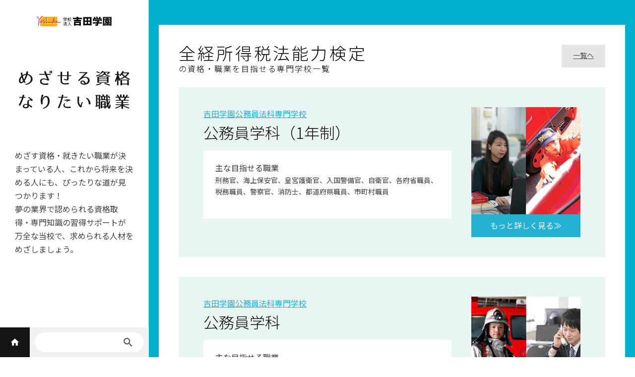

--- FILE ---
content_type: text/html; charset=UTF-8
request_url: https://shikaku.yoshida-g.ac.jp/shikaku-shokugyo-category/ncometax/
body_size: 12354
content:
<!doctype html>
<html>

<head>
<!-- Google Tag Manager -->
<script>(function(w,d,s,l,i){w[l]=w[l]||[];w[l].push({'gtm.start':
new Date().getTime(),event:'gtm.js'});var f=d.getElementsByTagName(s)[0],
j=d.createElement(s),dl=l!='dataLayer'?'&l='+l:'';j.async=true;j.src=
'https://www.googletagmanager.com/gtm.js?id='+i+dl;f.parentNode.insertBefore(j,f);
})(window,document,'script','dataLayer','GTM-N5V876');</script>
<!-- End Google Tag Manager -->
  <meta charset="utf-8">
  <meta http-equiv="X-UA-Compatible" content="IE=edge">
  <meta name="viewport" content="width=device-width,initial-scale=1.0">
  <meta name="format-detection" content="telephone=no">
  
    <link rel="canonical" href="https://shikaku.yoshida-g.ac.jp/shikaku-shokugyo-category/ncometax/">
  <link rel="shortcut icon" href="/favicon.ico" type="image/vnd.microsoft.icon">
  <link rel="apple-touch-icon" href="/apple-touch-icon.png">
  <link rel="stylesheet" href="https://shikaku.yoshida-g.ac.jp/wp/wp-content/themes/original/css/styles.css">
    
		<!-- All in One SEO 4.5.2.1 - aioseo.com -->
		<title>全経所得税法能力検定 | 目指せる資格・なりたい職業</title>
		<meta name="robots" content="max-image-preview:large" />
		<link rel="canonical" href="https://shikaku.yoshida-g.ac.jp/shikaku-shokugyo-category/ncometax/" />
		<meta name="generator" content="All in One SEO (AIOSEO) 4.5.2.1" />
		<script type="application/ld+json" class="aioseo-schema">
			{"@context":"https:\/\/schema.org","@graph":[{"@type":"BreadcrumbList","@id":"https:\/\/shikaku.yoshida-g.ac.jp\/shikaku-shokugyo-category\/ncometax\/#breadcrumblist","itemListElement":[{"@type":"ListItem","@id":"https:\/\/shikaku.yoshida-g.ac.jp\/#listItem","position":1,"name":"\u5bb6","item":"https:\/\/shikaku.yoshida-g.ac.jp\/","nextItem":"https:\/\/shikaku.yoshida-g.ac.jp\/shikaku-shokugyo-category\/shikaku\/#listItem"},{"@type":"ListItem","@id":"https:\/\/shikaku.yoshida-g.ac.jp\/shikaku-shokugyo-category\/shikaku\/#listItem","position":2,"name":"\u76ee\u6307\u305b\u308b\u8cc7\u683c","item":"https:\/\/shikaku.yoshida-g.ac.jp\/shikaku-shokugyo-category\/shikaku\/","nextItem":"https:\/\/shikaku.yoshida-g.ac.jp\/shikaku-shokugyo-category\/shikaku-komuin\/#listItem","previousItem":"https:\/\/shikaku.yoshida-g.ac.jp\/#listItem"},{"@type":"ListItem","@id":"https:\/\/shikaku.yoshida-g.ac.jp\/shikaku-shokugyo-category\/shikaku-komuin\/#listItem","position":3,"name":"\u516c\u52d9\u54e1\u7cfb\u306e\u8cc7\u683c","item":"https:\/\/shikaku.yoshida-g.ac.jp\/shikaku-shokugyo-category\/shikaku-komuin\/","nextItem":"https:\/\/shikaku.yoshida-g.ac.jp\/shikaku-shokugyo-category\/ncometax\/#listItem","previousItem":"https:\/\/shikaku.yoshida-g.ac.jp\/shikaku-shokugyo-category\/shikaku\/#listItem"},{"@type":"ListItem","@id":"https:\/\/shikaku.yoshida-g.ac.jp\/shikaku-shokugyo-category\/ncometax\/#listItem","position":4,"name":"\u5168\u7d4c\u6240\u5f97\u7a0e\u6cd5\u80fd\u529b\u691c\u5b9a","previousItem":"https:\/\/shikaku.yoshida-g.ac.jp\/shikaku-shokugyo-category\/shikaku-komuin\/#listItem"}]},{"@type":"CollectionPage","@id":"https:\/\/shikaku.yoshida-g.ac.jp\/shikaku-shokugyo-category\/ncometax\/#collectionpage","url":"https:\/\/shikaku.yoshida-g.ac.jp\/shikaku-shokugyo-category\/ncometax\/","name":"\u5168\u7d4c\u6240\u5f97\u7a0e\u6cd5\u80fd\u529b\u691c\u5b9a | \u76ee\u6307\u305b\u308b\u8cc7\u683c\u30fb\u306a\u308a\u305f\u3044\u8077\u696d","inLanguage":"ja","isPartOf":{"@id":"https:\/\/shikaku.yoshida-g.ac.jp\/#website"},"breadcrumb":{"@id":"https:\/\/shikaku.yoshida-g.ac.jp\/shikaku-shokugyo-category\/ncometax\/#breadcrumblist"}},{"@type":"Organization","@id":"https:\/\/shikaku.yoshida-g.ac.jp\/#organization","name":"\u76ee\u6307\u305b\u308b\u8cc7\u683c\u30fb\u306a\u308a\u305f\u3044\u8077\u696d","url":"https:\/\/shikaku.yoshida-g.ac.jp\/"},{"@type":"WebSite","@id":"https:\/\/shikaku.yoshida-g.ac.jp\/#website","url":"https:\/\/shikaku.yoshida-g.ac.jp\/","name":"\u76ee\u6307\u305b\u308b\u8cc7\u683c\u30fb\u306a\u308a\u305f\u3044\u8077\u696d","inLanguage":"ja","publisher":{"@id":"https:\/\/shikaku.yoshida-g.ac.jp\/#organization"}}]}
		</script>
		<!-- All in One SEO -->

<link rel="alternate" type="application/rss+xml" title="目指せる資格・なりたい職業 &raquo; 全経所得税法能力検定 目指せる資格・なりたい職業のカテゴリー のフィード" href="https://shikaku.yoshida-g.ac.jp/shikaku-shokugyo-category/ncometax/feed/" />
<link rel='stylesheet' id='wp-block-library-css' href='https://shikaku.yoshida-g.ac.jp/wp/wp-includes/css/dist/block-library/style.min.css?ver=6.4.7' type='text/css' media='all' />
<style id='classic-theme-styles-inline-css' type='text/css'>
/*! This file is auto-generated */
.wp-block-button__link{color:#fff;background-color:#32373c;border-radius:9999px;box-shadow:none;text-decoration:none;padding:calc(.667em + 2px) calc(1.333em + 2px);font-size:1.125em}.wp-block-file__button{background:#32373c;color:#fff;text-decoration:none}
</style>
<link rel='stylesheet' id='wp-rest-filter-css' href='https://shikaku.yoshida-g.ac.jp/wp/wp-content/plugins/wp-rest-filter/public/css/wp-rest-filter-public.css?ver=1.4.3' type='text/css' media='all' />
<script type="text/javascript" src="https://shikaku.yoshida-g.ac.jp/wp/wp-content/themes/original/js/jquery-1.9.1.min.js?ver=6.4.7" id="jquery-1.9.1.min-js"></script>
<script type="text/javascript" src="https://shikaku.yoshida-g.ac.jp/wp/wp-content/themes/original/js/top.js?ver=6.4.7" id="jstop-js"></script>
<link rel="https://api.w.org/" href="https://shikaku.yoshida-g.ac.jp/wp-json/" /><link rel="alternate" type="application/json" href="https://shikaku.yoshida-g.ac.jp/wp-json/wp/v2/shikaku-shokugyo-category/175" /><script type="text/javascript">
	window._se_plugin_version = '8.1.9';
</script>
</head>

<body>
<!-- Google Tag Manager (noscript) -->
<noscript><iframe src="https://www.googletagmanager.com/ns.html?id=GTM-N5V876"
height="0" width="0" style="display:none;visibility:hidden"></iframe></noscript>
<!-- End Google Tag Manager (noscript) -->
  <div id="wrapper">
    <div class="side">
      <div class="sideBox">
        <div class="sideBox__logo m--yoshida"><a href="https://yoshida-g.ac.jp" target="_blank"><img src="https://shikaku.yoshida-g.ac.jp/wp/wp-content/themes/original/img/com/side/logo-yoshida.svg" width="150" height="22" alt="吉田学園"></a></div>
        <h1 class="sideBox__logo m--shikaku"><a href="https://shikaku.yoshida-g.ac.jp/"><img src="https://shikaku.yoshida-g.ac.jp/wp/wp-content/themes/original/img/com/side/logo.svg" width="224" height="78" alt="めざせる資格なりたい職業"></a></h1>
        <p class="sideBox__text">めざす資格・就きたい職業が決まっている人、これから将来を決める人にも、ぴったりな道が見つかります！<br>
夢の業界で認められる資格取得・専門知識の習得サポートが万全な当校で、求められる人材をめざしましょう。</p>
      </div>
      <div class="sideBoxBtm">
        <div class="homeBtn"><a href="https://shikaku.yoshida-g.ac.jp/" class="homeBtnLink"><i class="material-icons">home</i></a></div>
        <div class="search"><form role="search" method="get" id="searchform" action="https://shikaku.yoshida-g.ac.jp/">
<input type="text" class="text-field" value="" name="s" id="s" /><input type="submit" id="searchsubmit" value="Search" class="btn" />
</form></div>
      </div>
    </div>
    <div class="main">
          <div id="box-res">
            <div class="box-res-i">
              <div id="box-res-header" class="clearfix">
                <div id="box-res-header-l">
                  <h3 class="taxonomy__title">全経所得税法能力検定</h3>
                  <p class="taxonomy__read">の資格・職業を目指せる専門学校一覧</p>
                </div>
                <p id="box-res-btn"><a href="https://shikaku.yoshida-g.ac.jp/">一覧へ</a></p>
              </div>

                                  <div class="box-res-ii clearfix">
                <div class="box-res-ii-l">
                                    <p class="title-1"><a href="https://yoshida-koumuinhouka.jp/" target="_blank">吉田学園公務員法科専門学校</a></p>
                                    <p class="title-2">公務員学科（1年制）</p>
                                                      <div class="box-res-iii">
                    <div class="title__read"><span>主な目指せる職業</span><p>刑務官、海上保安官、皇宮護衛官、入国警備官、自衛官、各府省職員、税務職員、警察官、消防士、都道府県職員、市町村職員</p></div>
                  </div>
                                  </div>
                <div class="box-res-ii-r">
                  <p class="ph">
                                    <a href="https://yoshida-koumuinhouka.jp/ps-1/shikaku/
                  " target="_blank"><img width="220" height="216" src="https://shikaku.yoshida-g.ac.jp/wp/wp-content/uploads/2015/05/jobi_komuin-1_ph2018.jpg" class="attachment-full size-full" alt="" decoding="async" />                                    <div class="btn">もっと詳しく見る≫</div></a>
                  </p>
                </div>
              </div>
                        <div class="box-res-ii clearfix">
                <div class="box-res-ii-l">
                                    <p class="title-1"><a href="https://yoshida-koumuinhouka.jp/" target="_blank">吉田学園公務員法科専門学校</a></p>
                                    <p class="title-2">公務員学科</p>
                                                      <div class="box-res-iii">
                    <div class="title__read"><span>主な目指せる職業</span><p>刑務官、海上保安官、皇宮護衛官、入国警備官、自衛官、各府省職員、税務職員、警察官、消防士、都道府県職員、市町村職員</p></div>
                  </div>
                                  </div>
                <div class="box-res-ii-r">
                  <p class="ph">
                                    <a href="https://yoshida-koumuinhouka.jp/ps/shikaku/
" target="_blank"><img width="220" height="216" src="https://shikaku.yoshida-g.ac.jp/wp/wp-content/uploads/2015/05/jobi_komuin-2_ph2018.jpg" class="attachment-full size-full" alt="" decoding="async" />                                    <div class="btn">もっと詳しく見る≫</div></a>
                  </p>
                </div>
              </div>
                    
            </div>
          </div>
<div class="page-top"><a href="#wrapper"><span class="pc">PAGE TOP</span></a></div>
<div class="groupBox">
	<div class="groupBox__title">グループ校一覧</div>
	<div class="groupBox__box">
		<div class="groupItemsWrap">
			<ul class="groupItems">
				<li class="groupItems__item"><a href="https://yoshida-rehabili.jp/" target="_blank" class="groupItems__link">専門学校北海道リハビリテーション大学校</a></li>
				<li class="groupItems__item"><a href="https://yoshida-seibi.jp/" target="_blank" class="groupItems__link">専門学校北海道自動車整備大学校</a></li>
				<li class="groupItems__item"><a href="https://yoshida-sports.jp/" target="_blank" class="groupItems__link">北海道スポーツ専門学校</a></li>
				<li class="groupItems__item"><a href="https://yoshida-fukushi.jp/" target="_blank" class="groupItems__link">専門学校北海道福祉･保育大学校</a></li>
			</ul>
			<ul class="groupItems">
				<li class="groupItems__item"><a href="https://yoshida-jobi.jp/" target="_blank" class="groupItems__link">吉田学園情報ビジネス専門学校</a></li>
				<li class="groupItems__item"><a href="https://yoshida-doubutsu.jp/" target="_blank" class="groupItems__link">吉田学園動物看護専門学校</a></li>
				<li class="groupItems__item"><a href="https://yoshida-iryoshika.jp/" target="_blank" class="groupItems__link">吉田学園医療歯科専門学校</a></li>
				<li class="groupItems__item"><a href="https://yoshida-koumuinhouka.jp/" target="_blank" class="groupItems__link">吉田学園公務員法科専門学校</a></li>
			</ul>
		</div>
	</div>
</div>
<div class="copyright">(C) 学校法人吉田学園</div>
</div>
</div>
</body>

</html>


--- FILE ---
content_type: text/css
request_url: https://shikaku.yoshida-g.ac.jp/wp/wp-content/themes/original/css/styles.css
body_size: 18458
content:
@charset "UTF-8";
@import url(normalize.css);
/* --------------------
  contents
-------------------- */
@import url(https://fonts.googleapis.com/css?family=Noto+Sans+JP:100,300,400,500,700&display=swap&subset=japanese);
@import url(https://fonts.googleapis.com/icon?family=Material+Icons);

/* --------------------
 body
-------------------- */
html,
body {
  height: 100%;
}

html {
  font-size: 62.5%;
  /* 10px基準 */
}

body {
  color: #414042;
  line-height: 1.7;
  font-size: 14px;
  font-size: 1.4rem;
  background-color: #fff;
  font-family: 'Noto Sans JP', 'ＭＳ Ｐゴシック', sans-serif;
  font-weight: 400;
}

@media print {
  body {
    font-family: 'メイリオ', Meiryo, 'ヒラギノ角ゴ Pro W3', 'Hiragino Kaku Gothic Pro', 'ＭＳ Ｐゴシック', sans-serif;
  }
}

body * {
  box-sizing: border-box;
}

p,
h1,
h2,
h3,
h4,
h5,
h6 {
  margin: 0;
  padding: 0;
  border: 0;
  font-style: normal;
  font-size: 100%;
  vertical-align: baseline;
}

dl,
dt,
dd {
  margin: 0;
  padding: 0;
}

small {
  font-size: 100%;
}

a {
  color: #4d4d4d;
  text-decoration: underline;
  transition: all 200ms 0s ease;
}

a:hover {
  color: #f00;
  text-decoration: underline;
}

a[href^='tel:'] {
  pointer-events: none;
  text-decoration: none !important;
}

a i {
  text-decoration: none;
}

img {
  max-width: 100%;
  height: auto;
  vertical-align: middle;
}

em {
  font-style: italic;
}

.pcbr {
  display: block;
}

.sp {
  display: none;
}

#wrapper {
  display: flex;
  min-height: 100vh;
  position: relative;
}

.main {
  flex: 1;
  margin-left: 300px;
  position: relative;
  z-index: 1;
}

.shikakuItemsBox {
  padding: 100px 20px;
  background-color: #00AFCF;
}

.shikakuTitleBox {
  margin-bottom: 30px;
  text-align: center;
}

.shikakuTitleBox__subText {
  color: #fff;
  font-size: 12px;
  font-size: 1.2rem;
  font-weight: bold;
  letter-spacing: 2px;
}

.shikakuTitleBox__title {
  color: #fff;
  font-size: 30px;
  font-size: 3rem;
  letter-spacing: 4px;
}

.shokugyoItemsWrap {
  margin: 0 auto 60px;
  max-width: 1260px;
}

.shokugyoItems {
  margin: 0 -10px;
  display: flex;
  flex-wrap: wrap;
}

.shokugyoItems__item {
  margin: 0 10px 20px;
  width: 190px;
  height: 190px;
}

.shokugyoItems__link {
  width: 100%;
  height: 100%;
  display: flex;
  flex-direction: column;
  align-items: center;
  justify-content: center;
  color: #141414;
  background-color: #fff;
  border-radius: 20px;
  text-decoration: none;
}

.shokugyoItems__link:hover {
  color: #141414;
  background-color: #F8F24A;
  text-decoration: none;
}

.shokugyoItems__link::before {
  content: '';
  width: 100px;
  height: 80px;
  display: block;
}

.shokugyoItems__link.m--jogo::before {
  background: url(../img/contents/icon-shokugyo-joho.svg) no-repeat center center;
  background-size: contain;
}

.shokugyoItems__link.m--komuin::before {
  background: url(../img/contents/icon-shokugyo-komuin.svg) no-repeat center center;
  background-size: contain;
}

.shokugyoItems__link.m--taiiku::before {
  background: url(../img/contents/icon-shokugyo-taiiku.svg) no-repeat center center;
  background-size: contain;
}

.shokugyoItems__link.m--kaigo::before {
  background: url(../img/contents/icon-shokugyo-kaigo.svg) no-repeat center center;
  background-size: contain;
}

.shokugyoItems__link.m--hoiku::before {
  background: url(../img/contents/icon-shokugyo-hoiku.svg) no-repeat center center;
  background-size: contain;
}

.shokugyoItems__link.m--seishin::before {
  background: url(../img/contents/icon-shokugyo-seishin.svg) no-repeat center center;
  background-size: contain;
}

.shokugyoItems__link.m--rehabili::before {
  background: url(../img/contents/icon-shokugyo-rehabili.svg) no-repeat center center;
  background-size: contain;
}

.shokugyoItems__link.m--jidosha::before {
  background: url(../img/contents/icon-shokugyo-jidosha.svg) no-repeat center center;
  background-size: contain;
}

.shokugyoItems__link.m--pet::before {
  background: url(../img/contents/icon-shokugyo-pet.svg) no-repeat center center;
  background-size: contain;
}

.shokugyoItems__link.m--iryo::before {
  background: url(../img/contents/icon-shokugyo-iryo.svg) no-repeat center center;
  background-size: contain;
}

.shokugyoItems__link.m--shika::before {
  background: url(../img/contents/icon-shokugyo-shika.svg) no-repeat center center;
  background-size: contain;
}

.shokugyoItems__link.m--iryohisho::before {
  background: url(../img/contents/icon-shokugyo-iryohisho.svg) no-repeat center center;
  background-size: contain;
}

.shokugyoItems__text1 {
  font-size: 18px;
  font-size: 1.8rem;
}

.shikakuItemsWrap {
  margin: 0 auto;
  max-width: 1260px;
  display: flex;
}

.shikakuItems {
  flex: 1;
  margin: 0 28px 0 0;
}

.shikakuItems:last-child {
  margin: 0;
}

.shikakuItems__item {
  margin: 0 0 28px;
  border-radius: 20px;
  overflow: hidden;
}

.shikakuItems__title {
  padding: 16px 24px 16px 62px;
  color: #fff;
  font-size: 21px;
  font-size: 2.1rem;
}

.shikakuItems__title.m--joho {
  background: #141414 url(../img/contents/icon-shikaku-joho.svg) no-repeat 20px center;
  background-size: 36px 36px;
}

.shikakuItems__title.m--taiiku {
  background: #141414 url(../img/contents/icon-shikaku-taiiku.svg) no-repeat 20px center;
  background-size: 36px 36px;
}

.shikakuItems__title.m--komuin {
  background: #141414 url(../img/contents/icon-shikaku-komuin.svg) no-repeat 20px center;
  background-size: 36px 36px;
}

.shikakuItems__title.m--doubutsu {
  background: #141414 url(../img/contents/icon-shikaku-doubutsu.svg) no-repeat 20px center;
  background-size: 36px 36px;
}

.shikakuItems__title.m--iryo {
  background: #141414 url(../img/contents/icon-shikaku-iryo.svg) no-repeat 20px center;
  background-size: 36px 36px;
}

.shikakuItems__title.m--fukushi {
  background: #141414 url(../img/contents/icon-shikaku-fukushi.svg) no-repeat 20px center;
  background-size: 36px 36px;
}

.shikakuItems__title.m--jidosha {
  background: #141414 url(../img/contents/icon-shikaku-jidosha.svg) no-repeat 20px center;
  background-size: 36px 36px;
}

.shikakuItems__box {
  background-color: #fff;
  padding: 20px 30px;
}

@media screen and (min-width: 960px) {
  .shikakuItems__box {
    display: block !important;
  }
}

.shikakuItems__boxInner {
  display: flex;
}

.shikakuItems__lists {
  margin: 0 10px 0 0;
  padding: 0;
  list-style: none;
  flex: 1;
}

.shikakuItems__lists:last-child {
  margin: 0;
}

.shikakuItems__list {
  margin: 0 0 12px;
  padding: 0;
  color: #141414;
}

.shikakuItems__list:last-child {
  margin: 0;
}

.shikakuItems__link {
  color: #141414;
  text-decoration: none;
}

.shikakuItems__link:hover {
  color: #141414;
  text-decoration: underline;
}

.side {
  padding-bottom: 100px;
  border-right: 1px #D0D0D1 solid;
  width: 300px;
  height: 100%;
  position: fixed;
  top: 0;
  left: 0;
  z-index: 2;
  overflow: auto;
}

.sideBox {
  padding: 30px;
}

.sideBox__logo {
  text-align: center;
}

.sideBox__logo.m--yoshida {
  margin-bottom: 88px;
}

.sideBox__logo.m--shikaku {
  margin-bottom: 80px;
}

.sideBox__text {
  font-size: 16px;
  font-size: 1.6rem;
}

.sideBoxBtm {
  position: fixed;
  left: 0;
  bottom: 0;
  width: 300px;
  display: flex;
}

.homeBtn {
  width: 60px;
}

.homeBtnLink {
  width: 60px;
  height: 60px;
  display: flex;
  align-items: center;
  justify-content: center;
  color: #fff;
  background-color: #141414;
  text-decoration: none;
  font-size: 20px;
  font-size: 2rem;
}

.homeBtnLink i {
  font-size: 20px;
  font-size: 2rem;
}

#searchform {
  padding: 0 20px 0 16px;
  display: flex;
  border-radius: 20px;
  background-color: #fff;
  height: 40px;
  align-items: center;
}

#searchform .text-field {
  border: none;
  margin: 0;
  padding: 0;
  flex: 1;
  height: 40px;
  width: 100%;
}

#searchform .btn {
  border: none;
  margin: 0;
  padding: 0;
  width: 24px;
  height: 24px;
  cursor: pointer;
  background: transparent url(../img/com/side/icon-search.svg) no-repeat left top;
  white-space: nowrap;
  overflow: hidden;
  text-indent: 200%;
}

.search {
  padding: 10px;
  flex: 1;
  background-color: #F1F1F1;
}

.page-top {
  text-align: right;
  background-color: #1B1B1B;
  padding: 24px 88px;
}

.page-top a {
  color: #fff;
  text-decoration: none;
}

.page-top a:hover {
  color: #fff;
  text-decoration: none;
}

.page-top a::after {
  content: '\e5ce';
  font-family: 'Material Icons';
  width: 27px;
  height: 27px;
  line-height: 27px;
  font-size: 27px;
  font-size: 2.7rem;
  display: inline-block;
  text-align: center;
  vertical-align: middle;
  position: relative;
  top: -2px;
}

.groupBox {
  border-top: 1px #D0D0D1 solid;
}

.groupBox__title {
  padding: 24px;
  color: #141414;
  font-size: 18px;
  font-size: 1.8rem;
  text-align: center;
  font-weight: 500;
  cursor: pointer;
}

.groupBox__title::after {
  content: '\e145';
  font-family: 'Material Icons';
  width: 37px;
  height: 37px;
  line-height: 37px;
  font-size: 37px;
  font-size: 3.7rem;
  text-align: center;
  vertical-align: middle;
  position: relative;
  top: -2px;
  margin-left: 8px;
}

.groupBox__title.is-active::after {
  content: 'remove';
}

.groupBox__box {
  display: none;
  padding: 0 24px 60px;
}

.groupItemsWrap {
  margin: 0 auto;
  max-width: 1160px;
  display: flex;
}

.groupItems {
  margin: 0 40px 0 0;
  padding: 0;
  list-style: none;
  flex: 1;
}

.groupItems:last-child {
  margin: 0;
}

.groupItems__item {
  margin: 0;
  padding: 0;
  border-bottom: 1px #E4E4E5 solid;
}

.groupItems__link {
  display: block;
  padding: 16px 48px 16px 16px;
  text-decoration: none;
  color: #4d4d4d;
  position: relative;
}

.groupItems__link:hover {
  color: #4d4d4d;
  background-color: #EEF3F0;
  text-decoration: none;
}

.groupItems__link::after {
  content: 'arrow_forward';
  font-family: 'Material Icons';
  width: 18px;
  height: 18px;
  line-height: 18px;
  color: #5DB6C0;
  font-size: 18px;
  font-size: 1.8rem;
  text-align: center;
  vertical-align: middle;
  position: absolute;
  top: 0;
  bottom: 0;
  right: 16px;
  margin: auto;
}

.copyright {
  padding: 30px 24px;
  border-top: 1px #D0D0D1 solid;
  color: #141414;
  font-size: 12px;
  font-size: 1.2rem;
  text-align: center;
}




/* --------------------
 taxonomy-shikaku(SF add 20200114) --start
-------------------- */
a {
  transition: .3s;
}

/* body background */
#box-res {
  padding: 50px 20px 100px;
  background-color: #00AFCF;
  min-height: 60vh;
}

/* body-box background */
.box-res-i {
  background: #fff;
  padding: 40px;
  margin: 0 auto;
  max-width: 1240px;
}

/* body-box inner */
#box-res-header {
  display: flex;
  position: relative;
  margin-bottom: 30px;
}

#box-res-header-l {
    display: block;
    word-break: break-all;
    margin-right: 15px;
}

.taxonomy__title {
    color: #000;
    font-size: 34px;
    font-size: 3.4rem;
    font-weight: 300;
    letter-spacing: 4px;
    line-height: 1;
    margin-bottom: 6px;
}

.taxonomy__read {
  color: #000;
  font-size: 16px;
  font-size: 1.6rem;
  font-weight: 300;
  letter-spacing: 2px;
  line-height: 1;
}

#box-res-btn {
    position: relative;
    box-sizing: border-box;
    margin-left: auto;
}

#box-res-btn a {
  background: #E6E6E6;
  height: 46px;
  width: 88px;
  display: block;
  margin: auto;
  text-align: center;
  padding: 10px 5px;
  box-sizing: border-box;
}

/* body-box inner-box */
.box-res-ii {
  background: #e9f5f3;
  padding: 40px 50px;
  margin-bottom: 40px;
  display: flex;
}

.title-1 a {
  color: #24B1D4;
  font-size: 16px;
  font-size: 1.6rem;
}

.title-2 {
  font-size: 31px;
  font-size: 3.1rem;
  font-weight: 300;
  color: #000;
  line-height: 1.2;
  margin-top: 5px;
}

.title-3 {
  font-size: 16px;
  font-size: 1.6rem;
  font-weight: 300;
  color: #000;
  line-height: 1.2;
}

.title {
  color: #000;
  font-size: 16px;
  font-size: 1.6rem;
  font-weight: 300;
  letter-spacing: 2px;
  line-height: 1;
}

.title__read {
  background: #fff;
  padding: 22px 24px;
  min-height: 138px;
  margin-top: 18px;
}

.title__read span {
  font-size: 16px;
  font-size: 1.6rem;
  font-weight: 400;
}

.box-res-ii-l {
  width: 100%;
  margin-right: 40px;
}

.ph {
  height: 216px;
  width: 220px;
}

.btn a {
  height: 46px;
  width: 100%;
  background: #24B1D4;
  display: block;
  text-align: center;
  text-decoration: none;
  color: #fff;
  line-height: 1;
  font-size: 16px;
  font-size: 1.6rem;
  box-sizing: border-box;
  padding: 14px 5px;
}

.btn a:hover {
  background: #000;
  color: #FFF;
}

@media screen and (max-width: 1199px) {
  .box-res-ii {
    display: block;
  }

  .box-res-ii-r {
    margin-top: 40px;
  }

  .ph {
    height: 216px;
    width: 220px;
    margin: 0 auto;
  }

  .btn a {
    width: 100%;
    max-width: 220px;
    margin: 0 auto;
  }
}

@media screen and (max-width: 559px) {
  .box-res-i {
    padding: 20px;
  }

  .box-res-ii {
    padding: 20px;
    margin-bottom: 40px;
  }

  #box-res-header {
    display: flex;
    position: relative;
    margin-bottom: 15px;
  }

  .taxonomy__title {
    font-size: 24px;
    font-size: 2.4rem;
    font-weight: 300;
    letter-spacing: 2px;
    line-height: 1;
    margin-bottom: 5px;
  }

  .taxonomy__read {
    font-size: 14px;
    font-size: 1.4rem;
    font-weight: 300;
    letter-spacing: 0;
    line-height: 1;
  }

  #box-res-btn a {
    height: 46px;
    width: 72px;
  }

  .title-1 a {
    color: #24B1D4;
    font-size: 14px;
    font-size: 1.4rem;
  }

  .title-2 {
    font-size: 20px;
    font-size: 2.0rem;
    font-weight: 300;
    line-height: 1.2;
  }

  .title-3 {
    font-size: 14px;
    font-size: 1.4rem;
    font-weight: 300;
    line-height: 1.2;
  }

  .box-res-ii-r {
    margin-top: 20px;
  }
}
/* --------------------
 taxonomy-shikaku(SF add 20200114) --end
-------------------- */




@media screen and (max-width: 959px) {
  a[href^='tel:'] {
    pointer-events: auto;
    text-decoration: underline !important;
  }

  .spbr {
    display: block;
  }

  .pcbr {
    display: inline;
  }

  .pc {
    display: none;
  }

  .sp {
    display: block;
  }

  img.sp {
    display: inline-block;
  }

  #wrapper {
    display: block;
    min-height: 0;
    padding-bottom: 60px;
  }

  .main {
    margin-left: 0;
  }

  .shikakuItemsBox {
    padding: 60px 20px;
  }

  .shikakuTitleBox {
    margin-bottom: 26px;
  }

  .shikakuTitleBox__subText {
    font-size: 10px;
    font-size: 1rem;
  }

  .shikakuTitleBox__title {
    font-size: 24px;
    font-size: 2.4rem;
  }

  .shokugyoItemsWrap {
    margin: 0 auto 42px;
    max-width: 446px;
  }

  .shokugyoItems {
    margin: 0 -5px;
  }

  .shokugyoItems__item {
    margin: 0 5px 10px;
    width: 104px;
    height: 104px;
  }

  .shokugyoItems__link {
    border-radius: 10px;
  }

  .shokugyoItems__link::before {
    width: 56px;
    height: 44px;
  }

  .shokugyoItems__text1 {
    font-size: 14px;
    font-size: 1.4rem;
  }

  .shokugyoItems__text2 {
    font-size: 10px;
    font-size: 1rem;
  }

  .shikakuItemsWrap {
    display: block;
  }

  .shikakuItems {
    margin: 0 0 10px 0;
  }

  .shikakuItems:last-child {
    margin: 0;
  }

  .shikakuItems__item {
    margin: 0 0 10px;
    border-radius: 20px;
  }

  .shikakuItems__title {
    padding: 14px 48px;
    font-size: 16px;
    font-size: 1.6rem;
    position: relative;
  }

  .shikakuItems__title::after {
    content: '\e313';
    font-family: 'Material Icons';
    width: 28px;
    height: 28px;
    line-height: 28px;
    font-size: 28px;
    font-size: 2.8rem;
    display: block;
    position: absolute;
    top: 0;
    bottom: 0;
    right: 8px;
    margin: auto;
  }

  .shikakuItems__title.is-active::after {
    content: '\e5ce';
  }

  .shikakuItems__title.m--joho {
    background: #141414 url(../img/contents/icon-shikaku-joho.svg) no-repeat 14px center;
    background-size: 30px 30px;
  }

  .shikakuItems__title.m--taiiku {
    background: #141414 url(../img/contents/icon-shikaku-taiiku.svg) no-repeat 14px center;
    background-size: 30px 30px;
  }

  .shikakuItems__title.m--komuin {
    background: #141414 url(../img/contents/icon-shikaku-komuin.svg) no-repeat 14px center;
    background-size: 30px 30px;
  }

  .shikakuItems__title.m--doubutsu {
    background: #141414 url(../img/contents/icon-shikaku-doubutsu.svg) no-repeat 14px center;
    background-size: 30px 30px;
  }

  .shikakuItems__title.m--iryo {
    background: #141414 url(../img/contents/icon-shikaku-iryo.svg) no-repeat 14px center;
    background-size: 30px 30px;
  }

  .shikakuItems__title.m--fukushi {
    background: #141414 url(../img/contents/icon-shikaku-fukushi.svg) no-repeat 14px center;
    background-size: 30px 30px;
  }

  .shikakuItems__title.m--jidosha {
    background: #141414 url(../img/contents/icon-shikaku-jidosha.svg) no-repeat 14px center;
    background-size: 30px 30px;
  }

  .shikakuItems__box {
    display: none;
    padding: 16px 20px;
  }

  .shikakuItems__box.is-active::after {
    content: '\e5ce';
  }

  .shikakuItems__boxInner {
    display: block;
  }

  .shikakuItems__lists {
    margin: 0 0 6px 0;
  }

  .shikakuItems__lists:last-child {
    margin: 0;
  }

  .shikakuItems__list {
    margin: 0 0 6px 0;
  }

  .shikakuItems__list:last-child {
    margin: 0;
  }

  .side {
    border-right: none;
    width: 100%;
    height: auto;
    position: relative;
    overflow: visible;
    padding-bottom: 0;
  }

  .sideBox {
    padding: 20px 20px 60px;
  }

  .sideBox__logo {
    text-align: center;
  }

  .sideBox__logo.m--yoshida {
    margin-bottom: 80px;
  }

  .sideBox__logo.m--shikaku {
    margin-bottom: 80px;
  }

  .sideBox__text {
    margin-bottom: 0;
  }

  .sideBoxBtm {
    width: 100%;
  }
}

@media screen and (max-width: 559px) {
  .shokugyoItemsWrap {
    max-width: 332px;
  }
}

@media screen and (max-width: 559px) {
  .page-top {
    padding: 20px 16px;
  }

  .page-top a::after {
    width: 24px;
    height: 24px;
    line-height: 24px;
    font-size: 24px;
    font-size: 2.4rem;
  }

  .groupBox__title {
    padding: 18px 20px;
    font-size: 16px;
    font-size: 1.6rem;
  }

  .groupBox__title::after {
    width: 29px;
    height: 29px;
    line-height: 29px;
    font-size: 29px;
    font-size: 2.9rem;
    top: -3px;
  }

  .groupBox__box {
    display: none;
    padding: 0 20px 40px;
  }

  .groupItemsWrap {
    display: block;
  }

  .groupItems {
    margin: 0;
  }

  .copyright {
    padding: 18px 20px;
  }
}

/*# sourceMappingURL=styles.css.map */


--- FILE ---
content_type: image/svg+xml
request_url: https://shikaku.yoshida-g.ac.jp/wp/wp-content/themes/original/img/com/side/logo-yoshida.svg
body_size: 31077
content:
<?xml version="1.0" encoding="utf-8"?>
<!-- Generator: Adobe Illustrator 16.0.3, SVG Export Plug-In . SVG Version: 6.00 Build 0)  -->
<!DOCTYPE svg PUBLIC "-//W3C//DTD SVG 1.1//EN" "http://www.w3.org/Graphics/SVG/1.1/DTD/svg11.dtd">
<svg version="1.1" id="レイヤー_1" xmlns="http://www.w3.org/2000/svg" xmlns:xlink="http://www.w3.org/1999/xlink" x="0px"
	 y="0px" width="150px" height="22px" viewBox="0 0 150 22" enable-background="new 0 0 150 22" xml:space="preserve">
<g>
	<g>
		<g>
			<path d="M52.266,8.75V8.206h3.553V7.38c0.178,0.017,0.404,0.027,0.529,0.042c0.287-0.165,0.766-0.494,1-0.698h-3.41V6.175h4.398
				l0.209,0.399c-0.221,0.185-1.832,1.247-2.061,1.395v0.237h3.619V8.75h-3.619v1.554c0,0.444-0.262,0.658-0.586,0.742
				c-0.186,0.036-0.498,0.036-0.734,0.045l-0.316-0.697c0.293,0.013,0.5,0.034,0.621,0.034c0.23,0,0.35-0.078,0.35-0.308V8.75
				H52.266 M52.398,4.872h7.553v1.826h-0.617V5.418H53.02V6.75h-0.621V4.872 M53.674,3.331c0.301,0.183,0.83,0.756,0.975,1.03
				l-0.463,0.377c-0.211-0.262-0.734-0.853-0.965-1.028L53.674,3.331 M55.688,3.029c0.352,0.239,0.85,0.924,0.963,1.225
				l-0.504,0.329c-0.162-0.274-0.717-1.018-0.959-1.241L55.688,3.029 M57.459,4.292c0.232-0.231,0.943-1.084,1.076-1.325
				c0.086,0.071,0.49,0.44,0.533,0.491c0.033,0.055,0.061,0.12,0.027,0.166c-0.039,0.064-0.246,0-0.314,0.104
				c-0.104,0.156-0.668,0.791-0.848,0.956L57.459,4.292z"/>
			<path d="M63.275,5.711c0.086,0.576,0.748,1.433,1.1,1.756L63.922,7.95c-0.342-0.265-0.646-0.865-0.719-1.162h-0.02v4.241h-0.623
				V6.892h-0.021c-0.07,0.829-0.859,2.093-1.115,2.383l-0.564-0.378c0.637-0.711,1.432-2.46,1.496-3.186h-1.201V5.11h1.406V3.144
				c0.154,0.026,0.607,0.035,0.695,0.047c0.088,0.018,0.186,0.055,0.186,0.128c0,0.061-0.258,0.146-0.258,0.213V5.11h0.955v0.602
				H63.275 M63.893,10.458c0.932-0.274,1.607-0.762,2.094-1.276c-0.486-0.581-0.953-1.465-1.125-1.844l0.461-0.313
				c0.227,0.463,0.674,1.252,1.033,1.644c0.568-0.789,0.803-1.538,0.855-1.652c0.105,0.059,0.578,0.253,0.652,0.296
				c0.078,0.038,0.109,0.095,0.086,0.155c-0.027,0.064-0.291,0.08-0.316,0.142c-0.254,0.585-0.543,1.085-0.859,1.532
				c0.447,0.395,1.381,0.92,2.094,1.209l-0.365,0.558c-0.504-0.158-1.57-0.813-2.068-1.292c-0.461,0.514-1.092,0.955-2.039,1.378
				L63.893,10.458 M64.018,6.77c0.498-0.449,1.105-1.2,1.295-1.474c0.098,0.045,0.5,0.359,0.553,0.404
				c0.041,0.044,0.107,0.132,0.033,0.181c-0.068,0.06-0.279,0.01-0.332,0.092C65.48,6.125,64.791,6.936,64.543,7.1L64.018,6.77
				 M68.736,5.076h-4.287V4.507h1.721V3.22c0.131,0.011,0.615,0.037,0.711,0.059c0.084,0.009,0.238,0.04,0.238,0.12
				c0,0.086-0.283,0.165-0.283,0.22v0.888h1.9V5.076 M67.336,5.283c0.271,0.126,1.246,1.053,1.457,1.343L68.35,7.108
				c-0.242-0.321-1.121-1.207-1.418-1.38L67.336,5.283z"/>
			<path d="M52.676,14.207c0.359,0.114,1.074,0.535,1.313,0.79l-0.32,0.548c-0.242-0.212-0.896-0.616-1.254-0.79L52.676,14.207
				 M54.441,16.646l-1.006,2.784c-0.051,0.144,0.09,0.289,0.045,0.37c-0.045,0.099-0.219-0.03-0.363-0.104l-0.512-0.252
				c0.475-0.866,0.963-2.187,1.277-3.169L54.441,16.646 M53.221,11.794c0.408,0.183,0.99,0.526,1.27,0.816l-0.338,0.525
				c-0.285-0.252-0.92-0.663-1.244-0.842L53.221,11.794 M59.521,19.621c-0.078-0.233-0.234-0.552-0.447-0.911
				c-0.473,0.091-4.068,0.665-4.234,0.702c-0.174,0.033-0.211,0.197-0.285,0.209c-0.064,0.008-0.113-0.085-0.166-0.222l-0.236-0.629
				l1.008-0.088c0.275-0.352,1.117-2.049,1.197-2.522H54.24v-0.604h2.596v-1.593h-2.197v-0.603h2.197v-1.566l0.645,0.084
				c0.193,0.029,0.211,0,0.211,0.114c0,0.104-0.191,0.123-0.191,0.21v1.158h2.195v0.603H57.5v1.593h2.646v0.604h-3.207v0.019
				l0.174,0.122c0.072,0.063,0.201,0.128,0.17,0.207c-0.047,0.102-0.229,0.055-0.301,0.18l-1.096,1.934
				c1.195-0.152,2.48-0.326,2.889-0.404c-0.322-0.536-0.633-0.98-0.803-1.172l0.502-0.327c0.41,0.407,1.375,1.861,1.607,2.536
				L59.521,19.621z"/>
			<path d="M64.646,11.954c0.379,0.023,0.615,0.039,0.762,0.05c0.148,0.009,0.219,0.033,0.219,0.112
				c0,0.137-0.264,0.102-0.264,0.404c0,0.226-0.035,0.768-0.035,0.945c0.08,3.38,1.461,4.513,3.545,5.541l-0.49,0.579
				c-1.398-0.64-2.771-1.789-3.352-3.947h-0.018c-0.359,1.584-1.172,3.133-3.215,4.027l-0.498-0.525
				c2.463-1.03,3.346-2.969,3.346-5.789V11.954z"/>
			<path d="M90.304,3.831v2.698H82.71v1.419h5.615v2.681H73.934V7.948h5.539V6.529h-7.436V3.831h7.436V1.67l3.359,0.2
				c0.221,0,0.422,0.08,0.422,0.283c0,0.199-0.143,0.24-0.543,0.32v1.356H90.304 M77.334,18.983v0.841h-3.16v-8.237h13.916v8.237
				h-3.162v-0.841H77.334 M84.927,16.385v-2.033h-7.593v2.033H84.927z"/>
			<path d="M95.908,18.639v0.723h-3.096V2.574h16.734l-0.002,16.788h-3.197v-0.72L95.908,18.639 M99.726,9.488V5.531h-3.818v3.957
				H99.726 M99.726,16.044v-3.961h-3.818v3.961H99.726 M106.347,9.488V5.531h-3.818v3.957H106.347 M102.529,12.083v3.961h3.818
				v-3.961H102.529z"/>
			<path d="M122.721,15.425v2.6c0,0.644-0.256,1.436-0.977,1.754c-0.74,0.343-3.161,0.305-4.043,0.305
				c-0.078-0.341-0.439-1.975-0.857-2.759c0.324,0,1.859,0.057,2.223,0.057c0.695,0,0.695-0.1,0.719-1.111v-0.845h-7.895v-2.421
				h7.895V11.71l0.958,0.1c0.563-0.519,0.807-0.744,1.002-1.081h-5.897V8.353h9.854l0.754,1.668
				c-0.732,0.867-2.789,2.466-3.473,2.983h7.396v2.421H122.721 M119.982,5.153c-0.379-0.803-1.139-1.839-1.98-2.739l2.584-1.122
				c0.799,0.783,1.813,2.361,2.059,2.901c-0.301,0.157-1.613,0.816-1.885,0.96h2.783c0.74-1.084,1.455-2.203,2.057-3.361l2.9,0.921
				c0.16,0.041,0.26,0.1,0.26,0.221c0,0.258-0.336,0.336-0.701,0.397c-0.516,0.918-0.635,1.079-1.139,1.822h3.039v5.234h-2.82v-3
				H115.07v3h-2.76V5.153h2.779c-0.465-0.782-0.941-1.558-1.563-2.22l2.418-1.2c0.883,0.841,1.596,2.017,1.938,2.737
				c-0.201,0.099-1.098,0.579-1.279,0.683H119.982z"/>
			<path d="M135.305,19.281v0.498h-2.863V2.208h17.371v17.57h-2.779v-0.498H135.305 M146.779,13.47c0.1,0.06,0.16,0.135,0.16,0.216
				c0,0.219-0.221,0.219-0.281,0.219c-0.105,0-0.143,0-0.342-0.021c-0.303,0.32-0.379,0.382-0.939,0.917
				c0.443,0.146,0.719,0.225,1.299,0.343c-0.256,0.241-0.721,0.644-1.318,1.821h1.676V4.371h-4.715V4.99h3.678v1.6h-3.678v0.519h4.4
				v1.676h-11.117V7.108h4.338V6.589h-3.678v-1.6h3.678V4.371h-4.635v10.515c1.258-0.36,2.436-0.92,3.518-1.639h-2.102V9.328h8.855
				v3.418L146.779,13.47 M139.939,14.801c-0.238,0.204-2.078,1.567-3.236,1.884c-0.5-0.88-1.102-1.34-1.398-1.541v1.821h4.635
				V14.801 M139.396,10.93v0.696h3.623V10.93H139.396 M145.336,16.965c-0.336-0.103-0.396-0.103-0.598-0.202
				c-1.299-0.578-1.664-0.795-2.42-1.298v1.5H145.336 M142.561,13.247c0.336,0.323,0.699,0.559,0.979,0.742
				c0.42-0.4,0.596-0.6,0.74-0.742H142.561z"/>
		</g>
		<g>
			<g>
				<path fill="#FFB000" d="M39.561,12.676c-0.291-0.056-0.557,0.006-0.816,0.07l-0.076,0.048l-0.221,0.464
					c-0.109,0.315,0.016,0.588,0.088,0.857l0.119,0.104h0.012l0.617-0.37c0.256-0.168,0.443-0.395,0.586-0.649
					c-0.107-0.079-0.193-0.197-0.221-0.333C39.621,12.803,39.594,12.739,39.561,12.676z"/>
				<path fill="#FFB000" d="M5.938,6.42c1.459-1.54,2.949-3.042,4.416-4.579H5.938V6.42z"/>
				<path fill="#FFB000" d="M25.785,14.385l0.018-0.004c-0.01-0.011-0.018-0.016-0.029-0.018L25.785,14.385z"/>
				<path fill="#FFB000" d="M40.309,11.927c0.029,0.014,0.059,0.033,0.086,0.056V1.841H11.793C9.865,3.9,7.848,5.879,5.938,7.956
					V20.87h34.457v-6.63c-0.246,0.27-0.537,0.509-0.834,0.728l-0.596,0.281c-0.1,0.046-0.209,0.051-0.311,0.03l-0.322-0.059
					c-0.098-0.018-0.188-0.065-0.262-0.138l-0.223-0.221c-0.598-0.716-0.576-1.615-0.213-2.342l0.176-0.334
					c0.045-0.081,0.111-0.156,0.188-0.206l0.34-0.187c0.635-0.282,1.305-0.264,1.846,0.061L40.309,11.927z M26.373,10.303
					c0.289,0,0.523,0.232,0.523,0.52c0,0.286-0.234,0.523-0.523,0.523c-0.281,0-0.518-0.237-0.518-0.523
					C25.855,10.536,26.092,10.303,26.373,10.303z M11.537,13.78c-0.012,0.1-0.051,0.184-0.117,0.251l-0.182,0.22
					c-1.191,0.97-2.945,0.952-4.254,0.229l-0.27-0.289c-0.057-0.091-0.094-0.197-0.094-0.299l0.027-0.427
					c0.168-0.697,0.625-1.272,0.846-1.943c0.088-0.27,0.391-0.413,0.664-0.311C8.426,11.3,8.572,11.6,8.473,11.873
					c-0.191,0.58-0.541,1.098-0.764,1.665l-0.014,0.115l0.131,0.057c0.826,0.378,1.807,0.321,2.605-0.136l0.064-0.072l-0.047-0.461
					c-0.183-0.547-0.671-1.145-1.302-1.028c-0.289-0.009-0.518-0.246-0.506-0.54c0.006-0.288,0.248-0.51,0.543-0.503
					c1.334-0.051,2.334,1.224,2.4,2.479L11.537,13.78z M17.121,13.834l-0.156,0.346c-0.748,1.278-2.281,1.753-3.666,1.891
					c-0.285,0.036-0.551-0.165-0.584-0.454c-0.039-0.288,0.168-0.546,0.453-0.577c1-0.113,2.09-0.358,2.764-1.161l0.15-0.291
					l-0.924-0.797c-0.641-0.43-1.332-0.788-1.875-1.353l-0.223-0.385c-0.047-0.109-0.07-0.231-0.043-0.343l0.043-0.235
					c0.037-0.128,0.107-0.246,0.219-0.325l0.711-0.454c0.291-0.191,0.615-0.296,0.953-0.376c0.279-0.075,0.568,0.087,0.635,0.369
					c0.072,0.274-0.088,0.562-0.371,0.639c-0.383,0.078-0.707,0.271-1.033,0.477l-0.02,0.012c0.682,0.623,1.543,0.994,2.234,1.605
					l0.541,0.525c0.072,0.069,0.123,0.165,0.146,0.272l0.064,0.319C17.168,13.636,17.152,13.738,17.121,13.834z M35.805,15.49
					c-0.244,0.141-0.566,0.052-0.709-0.195c-0.184-0.476-0.338-0.954-0.477-1.437c-0.221,0.405-0.521,0.769-0.908,1.087l-0.82,0.496
					c-0.076,0.049-0.17,0.075-0.264,0.075l-0.719-0.033c-0.35-0.098-0.672-0.229-0.961-0.452l-0.451-0.54
					c-0.002-0.003-0.002-0.009-0.01-0.012c-1.363,0.546-2.988,0.871-4.288,0.158c-0.003,0.012-0.011,0.016-0.013,0.025l-0.049,0.095
					c-0.068,0.109-0.158,0.195-0.275,0.236l-0.383,0.129c-0.328,0.042-0.643,0.126-0.986,0.027c-0.67-0.185-0.844-0.859-1.24-1.315
					l-0.039,0.006c-1.137,0.213-2.113,0.904-2.947,1.675l-0.182,0.112c-0.086,0.054-0.178,0.074-0.271,0.074h-0.168
					c-0.209-0.005-0.391-0.122-0.477-0.306l-0.129-0.305c-0.352-1.592-0.027-3.231-0.066-4.842c-0.051-1.96,0.074-3.914-0.104-5.872
					c-0.053-0.277,0.135-0.553,0.422-0.599c0.281-0.051,0.555,0.139,0.605,0.418c0.279,3.397,0,6.798,0.059,10.201
					c0.916-0.803,2.018-1.394,3.211-1.624l0.328,0.012c0.102,0.005,0.197,0.054,0.283,0.126l0.479,0.488
					c0.246,0.321,0.352,0.985,0.9,0.707l0.176-0.049l0.041-0.075l0.012-0.005l0.184-0.315c0.143-0.241,0.445-0.333,0.699-0.207
					l0.301,0.22c1.229,0.646,2.635,0.232,3.83-0.295c0.166-0.984,0.805-1.838,1.836-2.104c0.527-0.138,1.08,0.023,1.414,0.447
					c0.195,0.215,0.184,0.544-0.031,0.735c-0.217,0.2-0.543,0.186-0.738-0.03c-0.006-0.16-0.145-0.188-0.252-0.178
					c-0.813,0.104-1.209,0.854-1.234,1.615l0.008,0.062l0.5,0.464c0.111,0.036,0.221,0.064,0.334,0.1l0.223-0.012l1.035-0.769
					c0.492-0.577,0.623-1.262,0.686-1.959c-0.334-2.212-0.311-4.486-0.258-6.714l0.074-0.283c0.104-0.271,0.41-0.401,0.682-0.293
					c0.133,0.048,0.238,0.161,0.287,0.296l0.068,0.188c0.248,1.228,0.377,2.483,0.34,3.725c-0.031,0.992,0.008,2.085-0.129,3.123
					c0.166,1.011,0.402,2.011,0.762,2.984C36.146,15.025,36.061,15.345,35.805,15.49z"/>
				<path fill="#FFB000" d="M40.023,12.878c-0.006,0.014-0.014,0.022-0.02,0.034l0.01-0.012
					C40.018,12.889,40.02,12.884,40.023,12.878z"/>
			</g>
			<g>
				<path fill="#FFFFFF" d="M9.184,10.969c-0.295-0.007-0.537,0.215-0.543,0.503c-0.012,0.294,0.217,0.531,0.506,0.54
					c0.631-0.116,1.119,0.481,1.302,1.028l0.047,0.461l-0.064,0.072c-0.799,0.457-1.779,0.514-2.605,0.136l-0.131-0.057l0.014-0.115
					c0.223-0.567,0.572-1.085,0.764-1.665c0.1-0.273-0.047-0.572-0.314-0.661c-0.273-0.103-0.576,0.041-0.664,0.311
					c-0.221,0.671-0.678,1.246-0.846,1.943l-0.027,0.427c0,0.102,0.037,0.208,0.094,0.299l0.27,0.289
					c1.309,0.724,3.063,0.741,4.254-0.229l0.182-0.22c0.066-0.067,0.105-0.151,0.117-0.251l0.047-0.332
					C11.518,12.193,10.518,10.918,9.184,10.969z"/>
				<path fill="#FFFFFF" d="M18.973,10.25c0.039,1.61-0.285,3.25,0.066,4.842l0.129,0.305c0.086,0.184,0.268,0.301,0.477,0.306
					h0.168c0.094,0,0.186-0.021,0.271-0.074l0.182-0.112c0.834-0.771,1.811-1.462,2.947-1.675l0.039-0.006
					c0.396,0.456,0.57,1.131,1.24,1.315c0.344,0.099,0.658,0.015,0.986-0.027l0.383-0.129c0.117-0.041,0.207-0.127,0.275-0.236
					l0.049-0.095c0.002-0.01,0.01-0.014,0.013-0.025c1.299,0.713,2.924,0.388,4.288-0.158c-0.051-0.081-0.084-0.165-0.094-0.259
					l-0.031-0.554c0.01-0.096,0.023-0.19,0.037-0.286c-1.195,0.527-2.602,0.94-3.83,0.295l-0.301-0.22
					c-0.254-0.126-0.557-0.034-0.699,0.207l-0.184,0.315l-0.012,0.005l-0.041,0.075l-0.176,0.049
					c-0.549,0.278-0.654-0.386-0.9-0.707l-0.479-0.488c-0.086-0.072-0.182-0.121-0.283-0.126l-0.328-0.012
					c-1.193,0.229-2.295,0.82-3.211,1.624c-0.059-3.403,0.221-6.803-0.059-10.201c-0.051-0.279-0.324-0.469-0.605-0.418
					c-0.287,0.045-0.475,0.321-0.422,0.599C19.047,6.336,18.922,8.291,18.973,10.25z M25.803,14.381l-0.018,0.004l-0.012-0.021
					C25.785,14.366,25.793,14.371,25.803,14.381z"/>
				<path fill="#FFFFFF" d="M30.393,14.22c0.01,0.094,0.043,0.178,0.094,0.259c0.008,0.003,0.008,0.009,0.01,0.012l0.451,0.54
					c0.289,0.224,0.611,0.354,0.961,0.452l0.719,0.033c0.094,0,0.188-0.026,0.264-0.075l0.82-0.496
					c0.387-0.318,0.688-0.682,0.908-1.087c0.139,0.483,0.293,0.961,0.477,1.437c0.143,0.248,0.465,0.336,0.709,0.195
					c0.256-0.145,0.342-0.465,0.199-0.713c-0.359-0.974-0.596-1.974-0.762-2.984c0.137-1.037,0.098-2.131,0.129-3.123
					c0.037-1.242-0.092-2.498-0.34-3.725l-0.068-0.188c-0.049-0.135-0.154-0.249-0.287-0.296c-0.271-0.108-0.578,0.022-0.682,0.293
					L33.92,5.037c-0.053,2.228-0.076,4.502,0.258,6.714c-0.063,0.697-0.193,1.382-0.686,1.959l-1.035,0.769l-0.223,0.012
					c-0.113-0.036-0.223-0.064-0.334-0.1l-0.5-0.464l-0.008-0.062c0.025-0.76,0.422-1.511,1.234-1.615
					c0.107-0.011,0.246,0.018,0.252,0.178c0.195,0.216,0.521,0.23,0.738,0.03c0.215-0.19,0.227-0.52,0.031-0.735
					c-0.334-0.423-0.887-0.584-1.414-0.447c-1.031,0.266-1.67,1.119-1.836,2.104c-0.014,0.095-0.027,0.189-0.037,0.286L30.393,14.22
					z"/>
				<path fill="#FFFFFF" d="M40.184,11.853c-0.541-0.324-1.211-0.342-1.846-0.061l-0.34,0.187c-0.076,0.05-0.143,0.125-0.188,0.206
					l-0.176,0.334c-0.363,0.727-0.385,1.626,0.213,2.342l0.223,0.221c0.074,0.072,0.164,0.12,0.262,0.138l0.322,0.059
					c0.102,0.021,0.211,0.016,0.311-0.03l0.596-0.281c0.297-0.219,0.588-0.458,0.834-0.728v-2.257
					c-0.027-0.022-0.057-0.042-0.086-0.056L40.184,11.853z M40.023,12.878c-0.004,0.006-0.006,0.011-0.01,0.022l-0.01,0.012
					C40.01,12.9,40.018,12.892,40.023,12.878z M39.283,13.85l-0.617,0.37h-0.012l-0.119-0.104c-0.072-0.269-0.197-0.542-0.088-0.857
					l0.221-0.464l0.076-0.048c0.26-0.064,0.525-0.126,0.816-0.07c0.033,0.063,0.061,0.127,0.088,0.192
					c0.027,0.136,0.113,0.254,0.221,0.333C39.727,13.456,39.539,13.682,39.283,13.85z"/>
				<path fill="#FFFFFF" d="M26.373,11.346c0.289,0,0.523-0.237,0.523-0.523c0-0.288-0.234-0.52-0.523-0.52
					c-0.281,0-0.518,0.232-0.518,0.52C25.855,11.109,26.092,11.346,26.373,11.346z"/>
				<path fill="#FFFFFF" d="M13.299,16.071c1.385-0.138,2.918-0.612,3.666-1.891l0.156-0.346c0.031-0.096,0.047-0.198,0.02-0.296
					l-0.064-0.319c-0.023-0.107-0.074-0.203-0.146-0.272l-0.541-0.525c-0.691-0.611-1.553-0.982-2.234-1.605l0.02-0.012
					c0.326-0.206,0.65-0.398,1.033-0.477c0.283-0.077,0.443-0.364,0.371-0.639c-0.066-0.282-0.355-0.443-0.635-0.369
					c-0.338,0.08-0.662,0.185-0.953,0.376l-0.711,0.454c-0.111,0.079-0.182,0.197-0.219,0.325l-0.043,0.235
					c-0.027,0.112-0.004,0.233,0.043,0.343l0.223,0.385c0.543,0.564,1.234,0.923,1.875,1.353l0.924,0.797l-0.15,0.291
					c-0.674,0.803-1.764,1.048-2.764,1.161c-0.285,0.031-0.492,0.29-0.453,0.577C12.748,15.906,13.014,16.106,13.299,16.071z"/>
				<path fill="#FFFFFF" d="M11.902,1.721c0.189-0.213,0.172-0.538-0.047-0.734c-0.215-0.188-0.541-0.169-0.738,0.044
					c-1.705,1.823-3.465,3.582-5.18,5.39v1.535C7.885,5.836,9.939,3.834,11.902,1.721z"/>
			</g>
			<g>
				<path fill="#FFFFFF" d="M40.68,12.682c0-0.188-0.07-0.35-0.178-0.511h0.035c-0.047-0.104-0.123-0.192-0.229-0.244l-0.125-0.074
					c-0.541-0.324-1.211-0.342-1.846-0.061l-0.34,0.187c-0.076,0.05-0.143,0.125-0.188,0.206l-0.176,0.334
					c-0.363,0.727-0.385,1.626,0.213,2.342l0.223,0.221c0.074,0.072,0.164,0.12,0.262,0.138l0.322,0.059
					c0.102,0.021,0.211,0.016,0.311-0.03l0.596-0.281c0.521-0.393,1.039-0.83,1.316-1.442l0.234-0.363l-0.648,0.294l0.15,0.048
					c2.32,1.196,5.01,1.441,7.514,0.738c0.289-0.061,0.473-0.338,0.414-0.619c-0.059-0.28-0.342-0.461-0.623-0.404
					c-2.248,0.631-4.68,0.482-6.764-0.627l-0.354-0.126c-0.191-0.063-0.4-0.013-0.545,0.132l-0.252,0.315
					c0.006-0.012,0.014-0.021,0.02-0.034c-0.158,0.388-0.381,0.734-0.74,0.972l-0.744,0.444l0.314-0.041l-0.318-0.058l0.258,0.135
					l-0.258-0.214c-0.072-0.269-0.197-0.542-0.088-0.857l0.285-0.585l-0.193,0.205l0.205-0.132c0.299-0.073,0.605-0.143,0.939-0.036
					l0.115,0.125l-0.219-0.25l-0.455-0.858c0.174,0.38,0.348,0.76,0.523,1.141c0.055,0.277,0.32,0.464,0.607,0.422
					C40.537,13.237,40.727,12.97,40.68,12.682L40.68,12.682z"/>
				<path fill="#FFFFFF" d="M0.932,2.546c0.725,1.489,1.494,2.939,2.297,4.391c0.168,0.231,0.488,0.287,0.723,0.115
					C4.188,6.881,4.244,6.558,4.076,6.33C3.332,4.915,2.541,3.524,1.871,2.079C1.74,1.824,1.424,1.72,1.164,1.841
					C0.908,1.974,0.809,2.286,0.932,2.546L0.932,2.546z"/>
				<path fill="#FFFFFF" d="M11.123,1.031C8.975,3.323,6.732,5.512,4.629,7.834c-1.127,3.969-1.453,8.151-1.766,12.261
					c-0.066,0.279,0.109,0.561,0.391,0.618c0.281,0.064,0.561-0.109,0.625-0.393c0.254-2.243,0.248-4.443,0.66-6.747
					c0.305-1.751,0.539-3.413,0.932-5.105C7.553,6.157,9.781,4,11.902,1.721c0.189-0.213,0.172-0.538-0.047-0.734
					C11.641,0.799,11.314,0.818,11.123,1.031L11.123,1.031z"/>
				<path fill="#FF0000" d="M6.613,10.664c-0.219,0.674-0.676,1.245-0.846,1.945l-0.02,0.422c0,0.102,0.033,0.206,0.092,0.3
					l0.268,0.285c1.311,0.729,3.059,0.748,4.25-0.227l0.184-0.217c0.063-0.07,0.105-0.155,0.119-0.252l0.049-0.334
					c-0.072-1.249-1.068-2.529-2.404-2.473c-0.295-0.01-0.535,0.214-0.541,0.498c-0.012,0.294,0.217,0.534,0.504,0.539
					c0.633-0.117,1.123,0.485,1.301,1.033l0.066,0.575l0.119-0.254l-0.205,0.212c-0.797,0.456-1.773,0.517-2.598,0.133l-0.244-0.107
					l0.084,0.293l0.041-0.359c0.221-0.566,0.572-1.08,0.76-1.659c0.1-0.272-0.045-0.574-0.313-0.669
					C7.008,10.25,6.707,10.4,6.613,10.664L6.613,10.664z"/>
				<path fill="#FF0000" d="M17.992,3.521c0.174,1.958,0.051,3.915,0.102,5.871c0.041,1.611-0.285,3.25,0.068,4.839l0.129,0.307
					c0.086,0.183,0.268,0.301,0.475,0.304h0.166c0.098,0,0.186-0.022,0.271-0.073l0.184-0.113c0.836-0.768,1.811-1.46,2.947-1.676
					l0.332-0.023l-0.453-0.12l0.141,0.12c0.412,0.454,0.582,1.144,1.262,1.335c0.342,0.097,0.654,0.011,0.988-0.027l0.379-0.127
					c0.117-0.042,0.207-0.125,0.271-0.239l0.053-0.094c0.064-0.121,0.139-0.236,0.211-0.348l0.08-0.138l-0.693,0.213l-0.008-0.029
					c1.518,1.182,3.631,0.634,5.234-0.106c0.262-0.123,0.371-0.434,0.244-0.69c-0.113-0.261-0.43-0.378-0.689-0.258
					c-1.227,0.557-2.713,1.049-3.992,0.369l-0.307-0.222c-0.246-0.126-0.557-0.033-0.701,0.208l-0.18,0.313L24.5,13.123
					l-0.158,0.267l0.275-0.234l-0.338,0.091c-0.549,0.285-0.652-0.385-0.9-0.703l-0.477-0.489c-0.088-0.073-0.184-0.12-0.287-0.126
					l-0.326-0.011c-1.215,0.236-2.326,0.834-3.248,1.653l-0.379,0.299l0.275-0.065h-0.162l0.471,0.304l-0.166-0.425
					c-0.07-3.452,0.223-6.896-0.057-10.343c-0.057-0.283-0.33-0.468-0.613-0.42S17.938,3.242,17.992,3.521L17.992,3.521z"/>
				<path fill="#FF0000" d="M32.771,10.866c-0.334-0.423-0.889-0.587-1.416-0.448c-1.127,0.288-1.787,1.292-1.873,2.395l0.033,0.55
					c0.004,0.1,0.045,0.189,0.104,0.269l0.451,0.546c0.287,0.22,0.611,0.346,0.961,0.445l0.715,0.032
					c0.096,0,0.189-0.028,0.27-0.071l0.816-0.495c1.857-1.514,1.586-4.118,1.662-6.276c0.039-1.248-0.09-2.498-0.342-3.721
					L34.088,3.9c-0.051-0.138-0.158-0.248-0.293-0.305c-0.268-0.101-0.572,0.032-0.682,0.298l-0.074,0.286
					c-0.074,3.445-0.098,7,1.178,10.258c0.146,0.247,0.463,0.336,0.711,0.189c0.256-0.139,0.342-0.46,0.199-0.71
					c-1.066-2.925-1.125-6.083-1.057-9.16l0.01-0.479l-0.967-0.01l0.088,0.324c0.25,1.695,0.363,3.389,0.189,5.116
					c-0.119,1.086-0.012,2.248-0.777,3.142l-1.123,0.833l0.268-0.069l-0.402,0.019c-0.113-0.033-0.225-0.064-0.334-0.099L30.449,13
					l0.104,0.272l-0.039-0.269c0.027-0.756,0.424-1.506,1.232-1.609c0.109-0.014,0.248,0.013,0.256,0.174
					c0.195,0.213,0.52,0.228,0.736,0.035C32.955,11.408,32.965,11.08,32.771,10.866L32.771,10.866z"/>
				<path fill="#FF0000" d="M39.799,11.823c0-0.187-0.066-0.347-0.17-0.508h0.033c-0.045-0.104-0.127-0.195-0.23-0.241l-0.121-0.078
					c-0.543-0.319-1.219-0.349-1.848-0.065l-0.342,0.189c-0.076,0.051-0.143,0.122-0.189,0.214l-0.176,0.329
					c-0.367,0.731-0.381,1.624,0.215,2.341l0.223,0.225c0.072,0.069,0.164,0.116,0.262,0.136l0.32,0.057
					c0.102,0.02,0.213,0.017,0.313-0.033l0.594-0.28c0.527-0.391,1.045-0.827,1.316-1.443l0.232-0.366l-0.637,0.298l0.148,0.049
					c2.311,1.197,5,1.444,7.512,0.74c0.287-0.058,0.471-0.342,0.41-0.623c-0.057-0.278-0.34-0.464-0.623-0.399
					c-2.246,0.629-4.678,0.479-6.762-0.629l-0.361-0.124c-0.186-0.066-0.396-0.013-0.535,0.13l-0.258,0.314
					c0.002-0.017,0.01-0.024,0.02-0.033c-0.158,0.387-0.377,0.739-0.736,0.971l-0.744,0.443l0.313-0.038l-0.318-0.058l0.26,0.137
					l-0.26-0.216c-0.074-0.272-0.195-0.543-0.088-0.86l0.283-0.584l-0.189,0.205l0.201-0.133c0.305-0.072,0.607-0.137,0.939-0.038
					l0.117,0.123l-0.221-0.244l-0.457-0.854c0.176,0.378,0.355,0.754,0.529,1.137c0.053,0.277,0.316,0.469,0.609,0.417
					C39.662,12.378,39.852,12.11,39.799,11.823L39.799,11.823z"/>
				<path fill="#FF0000" d="M24.973,9.97c0,0.28,0.238,0.518,0.521,0.518c0.291,0,0.529-0.237,0.529-0.518
					c0-0.288-0.238-0.527-0.529-0.527C25.211,9.443,24.973,9.682,24.973,9.97L24.973,9.97z"/>
				<path fill="#FF0000" d="M12.422,15.211c1.379-0.138,2.912-0.614,3.662-1.885l0.16-0.355c0.029-0.087,0.043-0.196,0.02-0.295
					l-0.066-0.314c-0.021-0.111-0.074-0.205-0.145-0.278l-0.539-0.519c-0.738-0.654-1.67-1.029-2.369-1.721L13.117,9.72l0.047,0.344
					l0.047-0.234l-0.209,0.321l0.293-0.205c0.326-0.211,0.648-0.396,1.033-0.477c0.283-0.078,0.447-0.363,0.379-0.641
					c-0.076-0.279-0.363-0.442-0.645-0.37c-0.328,0.083-0.66,0.188-0.951,0.383L12.4,9.296c-0.113,0.074-0.18,0.195-0.217,0.322
					l-0.045,0.233c-0.023,0.118-0.006,0.237,0.045,0.337l0.221,0.385c0.543,0.572,1.234,0.932,1.875,1.359l1.041,0.902l-0.141-0.267
					l0.064,0.318l0.027-0.292l-0.217,0.422c-0.68,0.806-1.768,1.05-2.768,1.162c-0.285,0.038-0.486,0.293-0.447,0.581
					C11.873,15.049,12.133,15.249,12.422,15.211L12.422,15.211z"/>
				<path fill="#FF0000" d="M0.055,1.688c0.723,1.488,1.492,2.945,2.297,4.395C2.52,6.312,2.84,6.365,3.074,6.199
					C3.307,6.027,3.365,5.7,3.195,5.474C2.453,4.058,1.66,2.668,0.99,1.22C0.859,0.962,0.551,0.861,0.285,0.984
					C0.029,1.117-0.072,1.425,0.055,1.688L0.055,1.688z"/>
				<path fill="#FF0000" d="M10.242,0.173c-2.145,2.292-4.385,4.484-6.49,6.804c-1.133,3.968-1.453,8.149-1.768,12.259
					c-0.066,0.28,0.109,0.56,0.389,0.616c0.281,0.07,0.564-0.107,0.631-0.392c0.252-2.242,0.248-4.438,0.654-6.744
					c0.309-1.754,0.545-3.417,0.938-5.107c2.078-2.31,4.307-4.465,6.43-6.743c0.186-0.215,0.17-0.538-0.045-0.737
					C10.764-0.059,10.439-0.04,10.242,0.173L10.242,0.173z"/>
			</g>
			<g>
				<g>
					<g>
						<g>
							<path fill="#FF0000" d="M12.025,19.553h0.195V18.98l0.535-0.847h-0.227l-0.408,0.681l-0.41-0.681h-0.223l0.537,0.847V19.553z
								"/>
							<path fill="#FF0000" d="M13.67,19.33c-0.047-0.074-0.07-0.165-0.07-0.275c0-0.116,0.023-0.213,0.07-0.294
								c0.053-0.08,0.125-0.123,0.234-0.123c0.117,0,0.199,0.047,0.25,0.146c0.031,0.058,0.049,0.136,0.049,0.234
								c0,0.107-0.023,0.202-0.064,0.291c-0.047,0.088-0.121,0.13-0.234,0.13C13.795,19.438,13.723,19.402,13.67,19.33z
								 M13.551,18.645c-0.086,0.099-0.129,0.239-0.129,0.413c0,0.162,0.041,0.291,0.123,0.39c0.086,0.095,0.199,0.143,0.342,0.143
								c0.168,0,0.293-0.058,0.377-0.163c0.076-0.113,0.121-0.248,0.121-0.416c0-0.171-0.051-0.302-0.141-0.392
								c-0.09-0.089-0.203-0.134-0.334-0.134C13.76,18.487,13.639,18.539,13.551,18.645z"/>
							<path fill="#FF0000" d="M15.223,19.487c0.063,0.067,0.174,0.104,0.326,0.104c0.143,0,0.25-0.037,0.318-0.104
								c0.074-0.063,0.105-0.146,0.105-0.238s-0.031-0.159-0.104-0.204c-0.041-0.028-0.125-0.059-0.248-0.091l-0.115-0.025
								c-0.053-0.012-0.09-0.027-0.113-0.044c-0.043-0.027-0.07-0.061-0.07-0.107c0-0.04,0.018-0.073,0.057-0.098
								c0.031-0.024,0.084-0.042,0.146-0.042c0.1,0,0.168,0.029,0.205,0.073c0.025,0.03,0.041,0.067,0.041,0.104h0.17
								c0-0.067-0.023-0.13-0.066-0.188c-0.066-0.091-0.182-0.133-0.336-0.133c-0.121,0-0.217,0.023-0.281,0.088
								c-0.074,0.06-0.113,0.137-0.113,0.235c0,0.084,0.039,0.152,0.117,0.195c0.037,0.032,0.104,0.056,0.191,0.077l0.139,0.033
								c0.076,0.018,0.123,0.033,0.15,0.049c0.041,0.022,0.059,0.056,0.059,0.101c0,0.058-0.025,0.103-0.076,0.13
								c-0.047,0.028-0.104,0.046-0.166,0.046c-0.113,0-0.18-0.029-0.229-0.089c-0.027-0.029-0.039-0.076-0.045-0.135h-0.164
								C15.127,19.33,15.158,19.418,15.223,19.487z"/>
							<path fill="#FF0000" d="M16.764,19.553v-1.42h0.172v0.524c0.043-0.051,0.08-0.09,0.115-0.112
								c0.057-0.034,0.125-0.052,0.209-0.052c0.148,0,0.254,0.049,0.305,0.152c0.029,0.059,0.047,0.141,0.047,0.242v0.665H17.43
								v-0.652c0-0.077-0.012-0.133-0.031-0.17c-0.031-0.052-0.09-0.085-0.172-0.085c-0.074,0-0.143,0.024-0.197,0.079
								c-0.057,0.045-0.094,0.137-0.094,0.277v0.551H16.764z"/>
							<path fill="#FF0000" d="M18.457,19.553v-1.031h0.178v1.031H18.457z M18.457,18.329v-0.195h0.178v0.195H18.457z"/>
							<path fill="#FF0000" d="M19.684,18.754c0.055-0.07,0.129-0.108,0.213-0.108c0.078,0,0.145,0.034,0.199,0.098
								c0.053,0.065,0.08,0.161,0.08,0.287c0,0.134-0.027,0.23-0.08,0.304c-0.053,0.067-0.115,0.103-0.199,0.103
								c-0.104,0-0.178-0.038-0.225-0.114c-0.049-0.075-0.07-0.167-0.07-0.278C19.602,18.917,19.627,18.817,19.684,18.754z
								 M19.531,18.666c-0.072,0.111-0.113,0.239-0.113,0.392c0,0.159,0.041,0.284,0.129,0.383c0.08,0.102,0.182,0.15,0.297,0.15
								c0.07,0,0.137-0.017,0.189-0.045c0.057-0.029,0.104-0.072,0.148-0.138v0.146h0.152v-1.42h-0.168v0.513
								c-0.037-0.044-0.07-0.079-0.104-0.097c-0.053-0.033-0.119-0.05-0.199-0.05C19.719,18.5,19.611,18.552,19.531,18.666z"/>
							<path fill="#FF0000" d="M21.398,19.126c0.033-0.018,0.076-0.03,0.145-0.04l0.102-0.013c0.031-0.005,0.066-0.014,0.098-0.026
								c0.037-0.002,0.059-0.017,0.08-0.03v0.139c0,0.105-0.043,0.186-0.141,0.231c-0.057,0.031-0.119,0.043-0.178,0.043
								c-0.049,0-0.094-0.012-0.131-0.043c-0.039-0.028-0.053-0.068-0.053-0.119C21.32,19.203,21.344,19.156,21.398,19.126z
								 M21.225,19.058c-0.061,0.053-0.09,0.125-0.09,0.22c0,0.093,0.035,0.16,0.094,0.221c0.057,0.056,0.137,0.086,0.232,0.086
								c0.082,0,0.154-0.014,0.221-0.051c0.061-0.035,0.117-0.075,0.152-0.115c0.006,0.04,0.018,0.068,0.029,0.089
								c0.027,0.047,0.07,0.066,0.129,0.066c0.027,0,0.047,0,0.063-0.003c0.014,0,0.033-0.002,0.061-0.017v-0.126
								c-0.014,0.002-0.021,0.002-0.031,0.005c-0.01,0-0.02,0-0.027,0c-0.025,0-0.041-0.005-0.043-0.015
								C22.006,19.407,22,19.392,22,19.372v-0.595c0-0.097-0.039-0.17-0.117-0.213c-0.074-0.048-0.17-0.07-0.289-0.07
								c-0.109,0-0.201,0.022-0.277,0.073c-0.082,0.049-0.127,0.138-0.127,0.266h0.162c0.004-0.052,0.021-0.093,0.041-0.122
								c0.039-0.044,0.104-0.073,0.195-0.073c0.076,0,0.135,0.018,0.178,0.043c0.043,0.024,0.066,0.066,0.066,0.129
								c0,0.029-0.004,0.048-0.01,0.065c-0.016,0.03-0.043,0.045-0.086,0.054l-0.275,0.03C21.365,18.97,21.285,19.002,21.225,19.058
								z"/>
							<path fill="#FF0000" d="M24.18,18.299c-0.127,0.134-0.193,0.328-0.193,0.563c0,0.242,0.068,0.425,0.199,0.566
								c0.123,0.105,0.266,0.163,0.436,0.163c0.129,0,0.236-0.022,0.32-0.075c0.053-0.029,0.107-0.078,0.172-0.146l0.047,0.183
								h0.125v-0.759H24.66v0.152h0.443c0,0.172-0.045,0.294-0.127,0.365c-0.082,0.075-0.191,0.112-0.32,0.112
								c-0.164,0-0.287-0.054-0.361-0.163c-0.072-0.101-0.109-0.238-0.109-0.408c0-0.196,0.045-0.342,0.135-0.441
								c0.088-0.1,0.199-0.147,0.334-0.147c0.109,0,0.199,0.021,0.273,0.072c0.072,0.047,0.121,0.12,0.143,0.228h0.191
								c-0.033-0.189-0.119-0.315-0.258-0.391c-0.1-0.052-0.215-0.079-0.348-0.079C24.463,18.095,24.301,18.165,24.18,18.299z"/>
							<path fill="#FF0000" d="M26.363,19.126c0.033-0.018,0.08-0.03,0.145-0.04l0.105-0.013c0.031-0.005,0.064-0.014,0.098-0.026
								c0.033-0.002,0.059-0.017,0.082-0.03v0.139c0,0.105-0.049,0.186-0.146,0.231c-0.059,0.031-0.113,0.043-0.176,0.043
								c-0.049,0-0.094-0.012-0.131-0.043c-0.037-0.028-0.055-0.068-0.055-0.119C26.285,19.203,26.311,19.156,26.363,19.126z
								 M26.189,19.058c-0.053,0.053-0.086,0.125-0.086,0.22c0,0.093,0.033,0.16,0.092,0.221c0.059,0.056,0.139,0.086,0.234,0.086
								c0.078,0,0.15-0.014,0.221-0.051c0.064-0.035,0.113-0.075,0.154-0.115c0.004,0.04,0.018,0.068,0.031,0.089
								c0.021,0.047,0.066,0.066,0.129,0.066c0.02,0,0.037,0,0.053-0.003c0.014,0,0.039-0.002,0.066-0.017v-0.126
								c-0.01,0.002-0.021,0.002-0.033,0.005c-0.008,0-0.02,0-0.029,0c-0.023,0-0.039-0.005-0.045-0.015
								c-0.004-0.011-0.012-0.026-0.012-0.047v-0.595c0-0.097-0.035-0.17-0.115-0.213c-0.072-0.048-0.166-0.07-0.289-0.07
								c-0.109,0-0.203,0.022-0.279,0.073c-0.08,0.049-0.121,0.138-0.125,0.266h0.162c0.006-0.052,0.021-0.093,0.039-0.122
								c0.041-0.044,0.102-0.073,0.199-0.073c0.076,0,0.141,0.018,0.18,0.043c0.041,0.024,0.064,0.066,0.064,0.129
								c0,0.029-0.008,0.048-0.016,0.065c-0.012,0.03-0.041,0.045-0.08,0.054l-0.275,0.03C26.334,18.97,26.254,19.002,26.189,19.058
								z"/>
							<path fill="#FF0000" d="M27.84,19.553v-1.42h0.172v0.821l0.445-0.438h0.221l-0.395,0.388l0.418,0.648h-0.225l-0.32-0.526
								l-0.145,0.136v0.391H27.84z"/>
							<path fill="#FF0000" d="M29.426,19.219c0,0.089,0.014,0.162,0.041,0.214c0.053,0.094,0.154,0.146,0.299,0.146
								c0.098,0,0.178-0.024,0.246-0.08c0.029-0.025,0.063-0.061,0.082-0.1l-0.002,0.154h0.162v-1.036h-0.17v0.508
								c0,0.102-0.014,0.182-0.037,0.236c-0.041,0.109-0.127,0.167-0.246,0.167c-0.086,0-0.139-0.032-0.176-0.094
								c-0.018-0.033-0.023-0.079-0.023-0.128v-0.689h-0.176V19.219z"/>
							<path fill="#FF0000" d="M31.338,18.731c0.059-0.056,0.123-0.085,0.203-0.085c0.111,0,0.189,0.04,0.238,0.124
								c0.027,0.044,0.043,0.104,0.051,0.177h-0.576C31.258,18.862,31.285,18.789,31.338,18.731z M31.199,18.646
								c-0.093,0.108-0.134,0.242-0.134,0.408c0,0.17,0.041,0.299,0.134,0.394c0.088,0.095,0.198,0.143,0.323,0.143
								c0.057,0,0.1-0.006,0.146-0.017c0.078-0.02,0.145-0.053,0.195-0.109c0.029-0.027,0.061-0.063,0.084-0.112
								c0.025-0.045,0.041-0.092,0.047-0.129h-0.172c-0.01,0.048-0.035,0.088-0.066,0.124c-0.053,0.059-0.125,0.089-0.215,0.089
								c-0.098,0-0.17-0.03-0.215-0.096c-0.047-0.064-0.072-0.147-0.078-0.252h0.762c0-0.104-0.006-0.177-0.016-0.228
								c-0.014-0.067-0.035-0.131-0.07-0.182c-0.037-0.056-0.086-0.098-0.158-0.135c-0.068-0.034-0.139-0.049-0.213-0.049
								C31.408,18.497,31.287,18.545,31.199,18.646z"/>
							<path fill="#FF0000" d="M32.814,19.553v-1.036h0.164v0.149c0.049-0.064,0.102-0.108,0.156-0.134
								c0.057-0.024,0.117-0.035,0.182-0.035c0.148,0,0.248,0.049,0.301,0.149c0.027,0.059,0.041,0.137,0.041,0.242v0.665h-0.176
								v-0.652c0-0.063-0.01-0.118-0.029-0.154c-0.031-0.066-0.088-0.101-0.168-0.101c-0.041,0-0.072,0.009-0.1,0.02
								c-0.049,0.013-0.092,0.039-0.129,0.081c-0.029,0.037-0.047,0.07-0.057,0.106c-0.01,0.04-0.014,0.09-0.014,0.158v0.542H32.814
								z"/>
						</g>
					</g>
				</g>
			</g>
		</g>
	</g>
</g>
</svg>


--- FILE ---
content_type: image/svg+xml
request_url: https://shikaku.yoshida-g.ac.jp/wp/wp-content/themes/original/img/com/side/logo.svg
body_size: 17798
content:
<?xml version="1.0" encoding="utf-8"?>
<!-- Generator: Adobe Illustrator 24.0.1, SVG Export Plug-In . SVG Version: 6.00 Build 0)  -->
<svg version="1.1" id="レイヤー_1" xmlns="http://www.w3.org/2000/svg" xmlns:xlink="http://www.w3.org/1999/xlink" x="0px"
	 y="0px" viewBox="0 0 224 78" style="enable-background:new 0 0 224 78;" xml:space="preserve">
<style type="text/css">
	.st0{fill:#141414;}
</style>
<g>
	<path class="st0" d="M18.713,3.167c-0.227,1.2-0.551,2.659-0.94,4.021c3.08,0.519,7.004,2.399,8.819,5.934
		c4.345,8.463-4.896,15.402-12.775,15.629c-1.07,0.032-1.167-1.524-0.064-1.621c3.145-0.292,5.609-1.589,7.685-3.534
		c2.464-2.367,3.534-6.161,2.205-9.403c-1.135-2.821-3.826-4.669-6.452-5.156c-1.2,4.15-2.918,8.204-5.415,11.673
		c0.065,0.162,0.648,1.264,1.362,2.497c0.259,0.486,0.162,1.005-0.292,1.33l-0.551,0.389c-0.551,0.389-1.2,0.195-1.491-0.356
		l-0.973-1.816c-1.102,1.654-3.469,3.664-6.193,3.081c-2.724-0.551-3.535-3.372-3.373-5.707c0.163-2.01,0.811-3.956,1.816-5.642
		c0.811-1.33,1.913-2.529,2.918-3.502C4.576,9.231,4.154,7.447,3.895,5.567C3.798,5.015,4.154,4.561,4.673,4.464L5.808,4.27
		c0.616-0.098,1.135,0.292,1.2,0.908c0.227,2.01,0.324,3.145,0.583,4.183c1.881-1.362,4.572-2.237,6.777-2.399
		c0.486-1.556,0.811-3.015,1.07-4.41C15.536,2,16.022,1.643,16.573,1.74L17.935,2C18.486,2.097,18.843,2.583,18.713,3.167z
		 M3.311,20.255c-0.098,1.167,0.097,2.951,1.038,3.275c1.427,0.486,3.048-1.362,4.183-2.951c-1.265-2.497-2.107-4.313-2.756-7.004
		C4.349,15.651,3.506,17.661,3.311,20.255z M10.477,18.277c1.362-2.367,2.756-5.707,3.6-9.403c-1.913,0.227-4.15,1.103-5.934,2.691
		C8.694,14.094,9.504,16.235,10.477,18.277z"/>
	<path class="st0" d="M60.971,18.536c0.292,0.551,0.163,1.005-0.421,1.297l-0.875,0.454c-0.454,0.227-0.843,0.26-1.329,0.032
		c-3.275-1.588-8.009-3.372-11.057-1.459c-1.751,1.07-2.399,3.988-0.713,5.707c0.843,0.843,1.848,1.297,2.983,1.556
		c1.491,0.357,2.918,0.421,4.475,0.292c1.297-0.097,2.594-0.292,4.377-0.454c0.681-0.065,1.07,0.292,1.038,0.94l-0.064,0.94
		c-0.033,0.616-0.324,0.94-0.94,1.005c-3.923,0.356-6.777,0.389-9.598-0.292c-2.4-0.584-5.026-1.978-5.934-4.54
		c-1.2-3.405,1.167-6.874,4.442-7.587c3.956-0.843,7.36,0.421,9.63,1.556c-0.551-1.556-2.108-5.479-3.697-9.273H41.906
		c-1.167,0-1.135-1.686,0-1.686h10.7c-0.713-1.589-1.265-2.951-1.654-3.891c-0.259-0.583-0.065-1.038,0.551-1.264l1.232-0.454
		C53.319,1.189,53.773,1.384,54,1.935l2.043,5.091h7.587c1.167,0,1.167,1.686,0,1.686h-6.907
		C58.247,12.473,59.836,16.267,60.971,18.536z M63.111,5.761h-0.194c-0.583,0-0.843-0.259-0.843-0.811V1.351
		c0-0.551,0.26-0.811,0.843-0.811h0.194c0.551,0,0.875,0.259,0.875,0.811V4.95C63.987,5.502,63.662,5.761,63.111,5.761z
		 M66.062,5.761h-0.194c-0.551,0-0.875-0.259-0.875-0.811V1.351c0-0.551,0.324-0.811,0.875-0.811h0.194
		c0.584,0,0.843,0.259,0.843,0.811V4.95C66.905,5.502,66.646,5.761,66.062,5.761z"/>
	<path class="st0" d="M96.907,20.06c-1.362,0-3.696-0.486-5.609-1.232c-1.135-0.454-0.519-2.107,0.616-1.751
		c1.621,0.551,3.793,1.103,4.572,1.005c0.454-0.064,0.519-0.162,0.551-0.356c0-0.13,0.097-0.973,0.097-2.107V11.37h-10.02
		c-0.129,4.604-0.162,5.707-0.162,6.842c-0.032,1.686,0.065,3.372,0.357,4.54c0.583,2.464,2.886,3.113,5.382,3.113
		c2.335,0,4.734-0.259,7.101-0.681c0.681-0.13,1.07,0.194,1.07,0.875v0.746c0,0.616-0.324,0.973-0.94,1.038
		c-2.886,0.259-5.091,0.454-7.263,0.356c-3.016-0.097-7.133-1.005-8.236-4.831c-0.357-1.265-0.454-2.659-0.486-4.215
		c-0.033-1.103-0.033-2.302-0.033-7.782h-5.155c-1.2,0-1.2-1.686,0-1.686h5.155V3.654c0-0.648,0.324-0.973,0.973-1.038h1.427
		c0.648,0,0.973,0.356,0.973,1.005c-0.064,2.464-0.097,4.442-0.129,6.063h9.987V3.07c0-0.616,0.356-0.973,0.973-0.973h1.167
		c0.551,0,0.908,0.324,0.908,0.973v6.615h4.669c1.2,0,1.167,1.686,0,1.686h-4.669v4.669C100.182,19.218,99.598,20.06,96.907,20.06z"
		/>
	<path class="st0" d="M137.804,5.405c-3.664,3.145-7.782,7.36-8.723,8.301c1.979-0.746,3.275-0.94,5.188-0.875
		c2.821,0.097,6.03,1.07,7.587,3.761s1.104,6.453-1.07,8.69c-1.166,1.2-2.398,1.88-3.695,2.432
		c-2.465,1.005-5.351,1.395-8.042,0.811c-2.075-0.454-4.702-1.654-4.993-4.216c-0.195-1.783,1.2-3.274,2.789-3.793
		c0.811-0.259,1.652-0.292,2.366-0.195c2.983,0.325,5.026,2.886,5.869,5.642c1.978-0.875,3.794-2.659,4.085-5.22
		c0.228-1.783-0.615-4.021-2.205-5.188c-2.528-1.881-6.354-0.843-9.24,0.648c-2.205,1.135-4.053,2.691-5.772,4.832
		c-0.389,0.519-0.908,0.648-1.362,0.194l-0.486-0.454c-0.551-0.486-0.551-0.908-0.097-1.362c3.307-3.307,9.241-9.63,14.105-14.234
		h-11.511c-1.167,0-1.135-1.719,0-1.719h14.526C138.322,3.459,138.712,4.626,137.804,5.405z M126.779,22.914
		c-0.486,0.746-0.356,1.686,0.228,2.334c1.264,1.427,3.599,1.557,5.154,1.2c-0.453-1.946-1.686-3.794-3.34-4.183
		C127.914,22.038,127.233,22.265,126.779,22.914z"/>
	<path class="st0" d="M163.752,9.101c-1.783,0.908-4.183,1.913-7.134,2.886c-0.551,0.162-0.939-0.032-1.135-0.551
		c-0.194-0.551,0-0.908,0.552-1.102c2.594-0.843,4.831-1.816,6.841-2.918c0.52-0.259,0.908-0.13,1.168,0.389l0.064,0.097
		C164.368,8.42,164.239,8.842,163.752,9.101z M166.281,27.129c-2.205,1.167-5.415,2.14-9.436,2.951
		c-0.552,0.097-0.907-0.097-1.103-0.583l-0.032-0.13c-0.194-0.551,0-0.94,0.583-1.07c3.081-0.648,5.578-1.459,9.015-2.95
		c0.519-0.227,0.907-0.098,1.167,0.389l0.13,0.195C166.864,26.448,166.767,26.87,166.281,27.129z M161.677,5.405
		c-1.621-0.681-3.178-1.265-4.766-1.783c-0.552-0.195-0.746-0.584-0.486-1.135C156.651,2,157.04,1.838,157.591,2
		c1.946,0.648,3.6,1.2,4.864,1.718c0.519,0.228,0.681,0.649,0.421,1.167l-0.031,0.097C162.585,5.502,162.196,5.631,161.677,5.405z
		 M179.997,24.86h-20.882c-0.583,0-0.876-0.292-0.876-0.876V13.348c0-0.583,0.293-0.875,0.876-0.875h20.882
		c0.584,0,0.875,0.292,0.875,0.875v10.635C180.872,24.568,180.581,24.86,179.997,24.86z M177.532,13.9h-15.953v2.335h15.953V13.9z
		 M177.532,17.467h-15.953v2.367h15.953V17.467z M177.532,21.066h-15.953V23.4h15.953V21.066z M170.594,2.162
		c-0.13,0.195-0.324,0.421-0.519,0.681h12.387c0.583,0,0.875,0.292,0.875,0.875c0,0.422-0.098,0.714-0.357,1.07
		c-0.811,1.038-2.107,2.107-3.761,3.178c-0.454,0.292-0.876,0.259-1.231-0.13l-0.26-0.227c-0.454-0.421-0.389-0.875,0.098-1.232
		c0.68-0.519,1.394-1.167,2.204-2.043h-5.513v0.454c0,2.756,2.757,4.864,8.528,6.161c0.583,0.13,0.843,0.519,0.648,1.07
		c-0.162,0.487-0.552,0.681-1.103,0.552c-5.383-1.2-7.912-2.205-9.824-4.41c-1.849,1.783-4.832,3.243-9.695,3.924
		c-0.584,0.097-0.94-0.195-0.973-0.778c-0.033-0.422,0.227-0.713,0.777-0.811c2.66-0.552,4.702-1.265,6.193-2.173
		c1.297-0.811,2.205-2.042,2.205-3.534V4.334h-2.594c-0.746,0.746-1.816,1.589-3.178,2.432c-0.422,0.259-0.843,0.227-1.232-0.097
		l-0.259-0.227c-0.454-0.421-0.454-0.843,0.064-1.2c1.46-1.07,2.757-2.335,3.858-3.859c0.292-0.421,0.648-0.551,1.135-0.421
		l0.973,0.227C170.69,1.351,170.918,1.74,170.594,2.162z M173.447,25.346c4.896,1.232,7.263,2.14,9.501,3.08
		c0.518,0.227,0.713,0.648,0.421,1.167l-0.194,0.356c-0.292,0.519-0.648,0.649-1.168,0.421c-2.723-1.232-5.674-2.334-9.046-3.307
		c-0.552-0.162-0.778-0.519-0.616-1.07v-0.033C172.507,25.41,172.864,25.184,173.447,25.346z"/>
	<path class="st0" d="M211.36,2.616c-0.227,0.421-0.453,0.908-0.777,1.492h10.635c0.584,0,0.875,0.292,0.875,0.875v0.162
		c0,0.422-0.097,0.714-0.324,1.07c-1.459,2.237-3.469,4.475-6.193,6.55c2.367,1.589,4.799,2.886,7.49,3.956
		c0.486,0.194,0.648,0.551,0.584,1.07l-0.032,0.227c-0.097,0.583-0.519,0.811-1.07,0.616c-0.421-0.162-0.94-0.357-1.653-0.649
		c-2.821-1.2-5.318-2.562-7.23-3.891c-2.173,1.362-4.896,2.789-8.042,3.891c-1.005,0.357-1.491,0.551-1.718,0.616l0.129,0.648
		c0.098,0.519-0.064,0.875-0.551,1.103l-0.713,0.324c-0.552,0.259-0.974,0.065-1.136-0.519l-0.907-3.339v12.516
		c0,0.583-0.293,0.875-0.876,0.875h-0.973c-0.583,0-0.876-0.292-0.876-0.875V17.402c-0.681,2.107-1.426,3.794-2.302,5.383
		c-0.324,0.616-0.843,0.616-1.231,0.032l-0.714-1.135c-0.26-0.389-0.26-0.778-0.032-1.2c1.848-3.437,3.209-7.36,4.15-11.511h-3.08
		c-0.584,0-0.876-0.292-0.876-0.875c0-0.552,0.292-0.843,0.876-0.843h3.08V2.551c0-0.583,0.291-0.875,0.875-0.875h1.199
		c0.584,0,0.876,0.292,0.876,0.875v4.702h1.524c0.584,0,0.875,0.292,0.875,0.875c0,0.551-0.291,0.843-0.875,0.843h-1.654
		c1.428,3.729,2.205,6.42,2.691,7.847c3.016-1.07,5.771-2.367,8.463-4.053c-1.848-1.524-3.34-2.951-4.475-4.248
		c-0.713,0.843-1.557,1.718-2.496,2.594c-0.422,0.389-0.844,0.357-1.232-0.032l-0.486-0.519c-0.389-0.421-0.389-0.843,0-1.232
		c0.194-0.195,0.422-0.454,0.777-0.843c1.687-1.848,3.275-4.118,4.637-6.712c0.26-0.454,0.617-0.616,1.104-0.519l1.167,0.259
		C211.425,1.643,211.652,2.065,211.36,2.616z M220.829,29.918h-1.557c-0.584,0-0.876-0.292-0.876-0.875v-0.843h-10.312v0.843
		c0,0.583-0.291,0.875-0.875,0.875h-1.491c-0.584,0-0.876-0.292-0.876-0.875v-9.5c0-0.583,0.292-0.875,0.876-0.875l14.979-0.194
		c0.584,0,0.876,0.292,0.876,0.875l0.13,9.695C221.704,29.594,221.38,29.918,220.829,29.918z M218.396,20.093h-10.312v6.518h10.312
		V20.093z M209.026,6.409c1.588,2.075,3.209,3.729,4.701,4.961c1.816-1.459,3.566-3.307,5.123-5.642h-9.338
		C209.479,5.793,209.285,6.021,209.026,6.409z"/>
	<path class="st0" d="M3.019,70.489c-0.292,0.583-0.746,0.713-1.33,0.421l-1.135-0.583c-0.551-0.292-0.713-0.746-0.389-1.33
		c2.821-5.188,4.637-9.306,6.031-13.716H1.69c-1.232,0-1.2-1.686,0-1.686h4.994c0.356-1.2,0.648-2.465,0.973-3.826
		c0.13-0.616,0.551-0.908,1.2-0.746l1.265,0.324c0.648,0.162,0.875,0.584,0.681,1.2c-0.292,1.069-0.616,2.107-0.908,3.048h2.918
		c1.2,0,1.167,1.686,0,1.686H9.375C7.818,60.145,6.1,64.554,3.019,70.489z M25.555,61.28c-1.329-0.648-2.562-1.005-3.534-1.038
		c-1.265-0.064-1.751,0.682-1.945,2.173c-0.097,0.746-0.065,1.687-0.033,2.756c0.033,1.006,0.098,2.173,0.162,3.405
		c0.778,0.291,3.502,1.815,6.161,3.793c0.519,0.39,0.583,0.844,0.194,1.362l-0.519,0.714c-0.356,0.519-0.843,0.551-1.362,0.129
		c-2.042-1.751-3.469-2.918-4.41-3.664c0,0.39,0,0.778-0.032,1.168c-0.065,0.519-0.195,1.069-0.454,1.589
		c-1.265,2.399-4.475,2.918-6.874,2.658c-1.103-0.097-2.432-0.454-3.502-1.329c-2.529-2.043-1.459-5.513,1.33-6.712
		c2.14-0.908,4.507-0.811,6.42-0.356c-0.032-1.297-0.129-2.399-0.129-3.34c-0.033-1.038,0.032-1.913,0.292-2.691
		c0.648-2.075,2.756-2.854,4.734-2.854c0.454,0,1.264,0.098,1.556,0.13c-0.973-1.232-2.334-2.627-4.183-3.664
		c-1.2-0.681-0.162-2.205,0.875-1.719c2.724,1.297,4.993,3.016,7.295,5.253c0.454,0.454,0.454,0.94,0,1.395l-0.681,0.648
		C26.495,61.474,26.074,61.539,25.555,61.28z M11.742,69.678c-1.2,0.648-1.621,2.399-0.583,3.534c0.454,0.486,1.2,0.713,2.043,0.811
		c1.653,0.162,3.437-0.486,3.858-1.654c0.13-0.356,0.194-0.777,0.194-1.231v-1.395C15.503,69.126,13.525,68.738,11.742,69.678z"/>
	<path class="st0" d="M49.428,50.741c-1.297,2.821-2.626,6.29-2.951,9.695c0.551-2.303,1.427-4.28,2.497-5.707
		c2.27-3.048,6.518-4.734,10.247-1.687c3.599,3.729,3.566,11.576,1.005,16.375c-2.075,3.826-5.966,6.485-10.635,7.749
		c-1.07,0.292-1.459-1.069-0.454-1.459c3.794-1.459,6.745-3.793,8.204-7.425c1.427-3.502,1.394-7.522,0.389-11.219
		c-1.103-4.118-4.475-4.248-7.004-1.265c-1.232,1.459-2.172,3.242-2.594,5.22c-0.422,1.913-0.422,3.858-0.033,6.097
		c0.097,0.551-0.194,1.005-0.713,1.135l-1.103,0.291c-0.551,0.162-1.038-0.129-1.2-0.681c-1.848-6.68-1.005-11.381,1.005-18.287
		c0.162-0.584,0.713-0.876,1.297-0.682l1.427,0.487C49.395,49.574,49.687,50.191,49.428,50.741z"/>
	<path class="st0" d="M81.732,75.612c-0.259,0.551-0.713,0.713-1.297,0.486l-1.005-0.39c-0.616-0.227-0.778-0.713-0.486-1.297
		c2.918-5.901,4.929-12.127,6.453-18.385l0.292-1.199h-5.642c-1.167,0-1.167-1.654,0-1.654h5.999l0.713-3.534
		c0.13-0.616,0.519-0.875,1.135-0.778l1.135,0.194c0.616,0.098,0.875,0.552,0.746,1.168l-0.681,2.95h8.431
		c1.167,0,1.167,1.654,0,1.654h-8.82l-0.259,1.005C86.725,62.512,84.845,69.224,81.732,75.612z M103.456,75.741
		c-2.432,0.097-3.793,0.162-5.123,0.097c-3.081-0.097-7.49-0.875-8.528-4.799c-0.454-1.751,0.551-3.274,1.848-4.637
		c0.746-0.778,1.978,0.065,1.362,1.005c-0.843,1.297-1.07,2.335-0.811,3.178c0.746,2.399,3.664,2.691,6.128,2.659
		c1.589-0.032,2.886-0.13,5.026-0.324c0.681-0.065,1.07,0.259,1.07,0.908v0.907C104.429,75.384,104.105,75.708,103.456,75.741z
		 M98.495,60.404c-1.07-0.064-3.405,0.098-5.771,0.552c-1.265,0.227-1.589-1.135-0.486-1.491c3.664-1.297,6.679-1.297,10.83-0.584
		c0.616,0.064,1.038,0.519,0.908,1.103c-0.098,0.583-0.486,0.811-1.07,0.811c-1.232,0.032-2.367,0.324-3.275,0.811
		c-0.583,0.324-1.135,0.648-1.686,1.005c-0.356,0.26-0.713,0.552-1.232,0.844c-0.94,0.486-1.751-0.682-0.908-1.297l0.746-0.52
		C97.037,61.28,97.62,60.89,98.495,60.404z"/>
	<path class="st0" d="M121.623,53.725c-0.292,3.145-0.519,5.739-0.421,8.333c0.097,2.496,0.324,5.447,3.307,8.723
		c0.098-0.746,0.26-1.59,0.551-2.529c0.389-1.07,0.713-1.881,1.167-2.627c0.324-0.584,0.648-1.103,1.038-1.686
		c0.292-0.422,0.778-0.52,1.231-0.324c0.39,0.259,0.455,0.811,0.162,1.329c-0.518,0.876-1.004,1.881-1.394,3.048
		c-0.681,2.141-0.519,3.794-0.356,4.604c0.064,0.324-0.033,0.648-0.292,0.875l-1.103,0.94c-0.357,0.26-0.778,0.26-1.103,0.065
		c-2.854-2.075-4.896-4.734-5.707-8.269c-0.486-2.237-0.648-4.475-0.616-6.68c0.032-1.945,0.194-3.956,0.356-6.031
		c0.033-0.551,0.422-0.94,0.973-0.875l1.167-0.033C121.234,52.589,121.656,53.076,121.623,53.725z M140.981,67.441
		c-0.422-4.961-1.848-7.782-4.799-10.766c-0.52-0.551-0.778-0.908-0.422-1.395c0.292-0.421,0.94-0.259,1.199-0.097
		c6.486,3.308,7.426,9.662,7.588,12.062c0.033,0.552-0.356,0.94-0.908,0.973l-1.556,0.162
		C141.468,68.446,141.014,68.024,140.981,67.441z"/>
	<path class="st0" d="M164.822,50.255c0,0.551-0.292,0.843-0.876,0.843h-0.227v25.486c0,0.583-0.292,0.875-0.875,0.875h-1.07
		c-0.584,0-0.875-0.292-0.875-0.875V71.85c-2.174,0.584-4.119,1.038-5.707,1.362c-0.552,0.129-0.908-0.13-1.006-0.714v-0.032
		c-0.064-0.519,0.13-0.875,0.584-0.973c0.227-0.064,0.422-0.098,0.648-0.13V51.098h-0.227c-0.584,0-0.876-0.292-0.876-0.875
		c0-0.519,0.292-0.811,0.876-0.811h8.754C164.53,49.412,164.822,49.704,164.822,50.255z M160.899,51.098h-2.725v5.642h2.725V51.098z
		 M160.899,58.232h-2.725v5.415h2.725V58.232z M160.899,69.97v-4.832h-2.725v5.545C159.505,70.359,160.282,70.164,160.899,69.97z
		 M175.458,52.395c0,0.52-0.293,0.778-0.876,0.778h0.13c-0.389,1.621-0.811,3.372-1.459,5.221h2.918
		c-0.162-2.497-0.227-5.479-0.227-9.014c0-0.552,0.291-0.876,0.875-0.876h1.199c0.584,0,0.876,0.292,0.876,0.876
		c0.032,3.209,0.097,6.225,0.259,9.014h4.41c0.584,0,0.876,0.292,0.876,0.875c0,0.454-0.292,0.714-0.876,0.714h-4.279
		c0.162,1.978,0.291,4.118,0.551,5.966c0.584-1.005,1.135-2.367,1.589-3.891c0.162-0.584,0.583-0.778,1.135-0.519l0.843,0.421
		c0.454,0.228,0.648,0.616,0.454,1.135c-0.907,2.627-1.978,4.896-3.34,6.939c0.616,3.112,1.103,3.599,1.103,3.599h0.195
		c0,0,0.324-0.843,0.615-3.923c0.064-0.682,0.454-1.006,1.07-0.746l0.843,0.356c0.454,0.195,0.649,0.552,0.616,1.07
		c-0.389,4.507-1.103,6.582-2.982,6.582c-1.622,0-2.757-1.459-3.664-4.053c-1.297,1.2-2.919,2.497-4.93,3.826
		c-0.453,0.292-0.907,0.259-1.231-0.228l-0.13-0.194c-0.324-0.486-0.292-0.907,0.194-1.231c0.292-0.162,0.649-0.39,1.103-0.682
		h-5.415v0.876c0,0.583-0.292,0.875-0.876,0.875h-1.264c-0.584,0-0.875-0.292-0.875-0.875V63.225c0-0.583,0.291-0.875,0.875-0.875
		h8.527c0.584,0,0.875,0.292,0.875,0.875v9.371c0.876-0.714,1.622-1.524,2.4-2.529c-0.616-2.724-1.006-6.031-1.265-10.084h-11.316
		c-0.583,0-0.876-0.292-0.876-0.876c0-0.453,0.293-0.713,0.876-0.713h1.687c-0.455-1.687-0.941-3.502-1.557-5.221
		c-0.389,0-0.616-0.292-0.616-0.875c0-0.552,0.324-0.844,0.876-0.844l3.016,0.065v-2.335c0-0.583,0.291-0.875,0.875-0.875h1.297
		c0.584,0,0.875,0.292,0.875,0.875v2.335h3.146C175.165,51.52,175.458,51.812,175.458,52.395z M172.247,64.003h-4.345v3.566h4.345
		V64.003z M172.247,69.029h-4.345v3.794h4.345V69.029z M169.459,58.394h0.973c0.616-1.524,1.069-3.404,1.524-5.221H168
		C168.583,54.924,169.038,56.675,169.459,58.394z M181.716,51.066c0.615,1.232,1.329,2.529,1.945,3.794
		c0.227,0.486,0.098,0.907-0.357,1.167l-0.713,0.422c-0.486,0.291-0.908,0.162-1.167-0.39c-0.746-1.589-1.427-2.886-1.849-3.794
		c-0.194-0.453-0.064-0.875,0.39-1.167l0.551-0.356C181.003,50.417,181.424,50.515,181.716,51.066z"/>
	<path class="st0" d="M216.937,49.542c0.228-0.487,0.616-0.649,1.135-0.454l0.908,0.356c0.552,0.227,0.714,0.616,0.454,1.135
		c-0.422,0.811-0.94,1.653-1.459,2.529h3.566c0.584,0,0.875,0.292,0.875,0.875c0,0.454-0.291,0.714-0.875,0.714h-5.123
		c-0.52,1.523-1.232,3.112-2.173,4.896h6.647c0.584,0,0.875,0.292,0.875,0.876c0,0.389-0.291,0.616-0.875,0.616h-10.766v2.82h9.598
		c0.584,0,0.876,0.292,0.876,0.876c0,0.389-0.292,0.584-0.876,0.584h-9.598v2.886h11.09c0.584,0,0.875,0.291,0.875,0.875
		c0,0.422-0.291,0.648-0.875,0.648h-10.344c2.886,2.043,6.615,3.664,11.284,5.091c0.583,0.162,0.778,0.584,0.486,1.135l-0.065,0.13
		c-0.227,0.454-0.615,0.616-1.135,0.454c-4.799-1.589-8.625-3.275-11.316-5.091v4.993c0,0.584-0.291,0.876-0.875,0.876h-1.557
		c-0.584,0-0.875-0.292-0.875-0.876v-4.993c-2.725,1.815-6.518,3.502-11.316,5.091c-0.52,0.162-0.908,0.032-1.135-0.454L194.306,76
		c-0.293-0.551-0.098-0.973,0.486-1.135c4.668-1.427,8.397-3.048,11.283-5.091h-10.344c-0.584,0-0.875-0.292-0.875-0.875
		c0-0.422,0.291-0.648,0.875-0.648h11.09v-2.886h-9.598c-0.584,0-0.876-0.292-0.876-0.876c0-0.389,0.292-0.584,0.876-0.584h9.598
		v-2.82h-10.766c-0.584,0-0.875-0.292-0.875-0.876c0-0.389,0.291-0.616,0.875-0.616h6.615c-0.94-2.334-1.59-3.988-2.043-4.896
		h-5.221c-0.584,0-0.875-0.292-0.875-0.876c0-0.453,0.291-0.713,0.875-0.713h3.664c-0.551-0.973-1.037-1.816-1.427-2.465
		c-0.292-0.486-0.162-0.907,0.39-1.167l0.777-0.356c0.486-0.228,0.908-0.13,1.2,0.324c0.811,1.232,1.491,2.432,2.108,3.664h1.912
		v-3.664c0-0.584,0.292-0.876,0.875-0.876h1.298c0.583,0,0.876,0.292,0.876,0.876v3.664h2.788v-3.664
		c0-0.584,0.292-0.876,0.876-0.876h1.297c0.583,0,0.875,0.292,0.875,0.876v3.664h2.01C215.544,52.168,216.224,50.968,216.937,49.542
		z M205.849,59.593h5.221c0.713-1.297,1.49-2.982,2.139-4.896h-9.402C204.681,56.545,205.329,58.167,205.849,59.593z"/>
</g>
<g>
</g>
<g>
</g>
<g>
</g>
<g>
</g>
<g>
</g>
<g>
</g>
<g>
</g>
<g>
</g>
<g>
</g>
<g>
</g>
<g>
</g>
<g>
</g>
<g>
</g>
<g>
</g>
<g>
</g>
</svg>


--- FILE ---
content_type: application/javascript
request_url: https://shikaku.yoshida-g.ac.jp/wp/wp-content/themes/original/js/top.js?ver=6.4.7
body_size: 2514
content:
jQuery(function($) {

  $(function() {

    smoothScroll();

    var spFlag = false;
    $( window ).on( 'load resize', function() {
      spFlag = window.matchMedia( '(max-width: 959px)' ).matches;
    });

    $(".shikakuItems__title").on("click", function() {
      if(spFlag){
        $(this).toggleClass('is-active');
        $(this).next().slideToggle();
      }
    });


    function smoothScroll(){

      //var headerHeight = $('#header').outerHeight();
      var headerHeight = '0';
      var urlHash = location.hash;
      if(urlHash) {
        $('body,html').stop().scrollTop(0);
        setTimeout(function(){
          var target = $(urlHash);
          var position = target.offset().top - headerHeight;
          $('body,html').stop().animate({scrollTop:position}, 400);
        }, 100);
      }
      $('a[href^="#"]').on('click',function() {
        //headerHeight = $('#header').outerHeight();
        headerHeight = 0;
        var speed = 400;
        var href= $(this).attr("href");
        var target = $(href == "#" || href == "" ? 'html' : href);
        var position = target.offset().top-headerHeight;
        $("body,html").animate({scrollTop:position}, speed, "swing");
        return false;
      });
    }

    /*Dropdown Menu*/
    $('.customSelect').on('click',function () {
            $(this).attr('tabindex', 1).focus();
            $(this).toggleClass('active');
            $(this).find('.customSelectItems').slideToggle(300);
    });
    $('.customSelect').focusout(function () {
        $(this).removeClass('active');
        $(this).find('.customSelectItems').slideUp(300);
    });
    //$('.customSelect .customSelectItems li').click(function () {
    //    $(this).parents('.customSelect').find('.customSelectInner').text($(this).text());
    //});

    /* グループ校アコーディオン */
    $('.groupBox__title').on('click',function(){
      $(this).toggleClass('is-active');
      $('.groupBox__box').slideToggle();
    })

    $(window).resize(centeringModalSyncer);

    //センタリングを実行する関数
    function centeringModalSyncer(){

      //画面(ウィンドウ)の幅、高さを取得
      var w = $(window).width();
      var h = $(window).height();

      //コンテンツ(#entry)の幅、高さを取得
      var cw = $("#entry").innerWidth();
      var ch = $("#entry").innerHeight();

      //センタリングを実行する
      $("#entry").css({"left": ((w - cw)/2) + "px","top": ((h - ch)/2) + "px"});
    }


  });

});



--- FILE ---
content_type: image/svg+xml
request_url: https://shikaku.yoshida-g.ac.jp/wp/wp-content/themes/original/img/com/side/icon-search.svg
body_size: 1229
content:
<?xml version="1.0" encoding="utf-8"?>
<!-- Generator: Adobe Illustrator 24.0.1, SVG Export Plug-In . SVG Version: 6.00 Build 0)  -->
<svg version="1.1" id="レイヤー_1" xmlns="http://www.w3.org/2000/svg" xmlns:xlink="http://www.w3.org/1999/xlink" x="0px"
	 y="0px" viewBox="0 0 24 24" style="enable-background:new 0 0 24 24;" xml:space="preserve">
<style type="text/css">
	.st0{fill:#4D4D4D;}
</style>
<g>
	<path class="st0" d="M15.773,14.274l4.969,4.969l-1.5,1.5l-4.969-4.969v-0.797l-0.281-0.281c-1.188,1.031-2.594,1.547-4.219,1.547
		c-1.813,0-3.352-0.625-4.617-1.875s-1.898-2.781-1.898-4.594c0-1.812,0.633-3.352,1.898-4.617s2.805-1.898,4.617-1.898
		c1.812,0,3.344,0.633,4.594,1.898c1.25,1.266,1.875,2.805,1.875,4.617c0,1.625-0.516,3.032-1.547,4.219l0.281,0.282H15.773z
		 M6.586,12.961c0.875,0.875,1.938,1.313,3.188,1.313c1.25,0,2.313-0.438,3.188-1.313c0.875-0.875,1.313-1.937,1.313-3.188
		c0-1.25-0.438-2.312-1.313-3.188c-0.875-0.875-1.938-1.313-3.188-1.313c-1.25,0-2.313,0.438-3.188,1.313
		C5.711,7.461,5.273,8.524,5.273,9.773C5.273,11.024,5.711,12.086,6.586,12.961z"/>
</g>
<g>
</g>
<g>
</g>
<g>
</g>
<g>
</g>
<g>
</g>
<g>
</g>
<g>
</g>
<g>
</g>
<g>
</g>
<g>
</g>
<g>
</g>
<g>
</g>
<g>
</g>
<g>
</g>
<g>
</g>
</svg>


--- FILE ---
content_type: text/plain
request_url: https://www.google-analytics.com/j/collect?v=1&_v=j102&a=965661742&t=pageview&_s=1&dl=https%3A%2F%2Fshikaku.yoshida-g.ac.jp%2Fshikaku-shokugyo-category%2Fncometax%2F&ul=en-us%40posix&dt=%E5%85%A8%E7%B5%8C%E6%89%80%E5%BE%97%E7%A8%8E%E6%B3%95%E8%83%BD%E5%8A%9B%E6%A4%9C%E5%AE%9A%20%7C%20%E7%9B%AE%E6%8C%87%E3%81%9B%E3%82%8B%E8%B3%87%E6%A0%BC%E3%83%BB%E3%81%AA%E3%82%8A%E3%81%9F%E3%81%84%E8%81%B7%E6%A5%AD&sr=1280x720&vp=1280x720&_u=YGBAgAABAAAAAC~&jid=457766664&gjid=1476472819&cid=1014311070.1768549187&tid=UA-3564619-28&_gid=315609905.1768549187&_slc=1&gtm=45He61e1n71N5V876v71394681za200zd71394681&gcd=13l3l3l3l1l1&dma=0&tag_exp=103116026~103200004~104527906~104528500~104573694~104684208~104684211~105391252~115495940~115938465~115938469~115985661~116682876~117041588&z=1195314466
body_size: -452
content:
2,cG-0MDCN2ZFPM